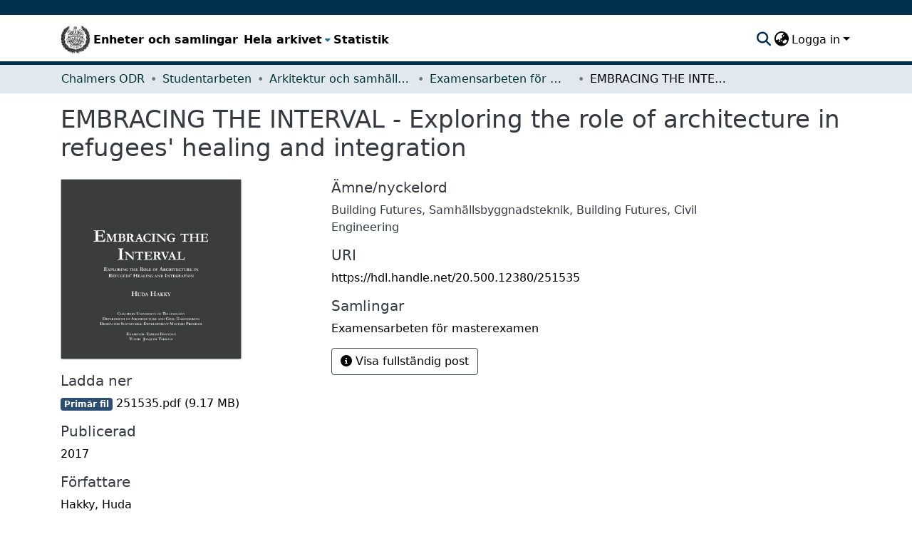

--- FILE ---
content_type: application/javascript; charset=UTF-8
request_url: https://odr.chalmers.se/polyfills.1653403cf2286437.js
body_size: 60404
content:
(self.webpackChunkdspace_angular=self.webpackChunkdspace_angular||[]).push([[3461],{63601:(s,f,t)=>{"use strict";t(18128),t(93529),t(96935),t(52165);const o=":";Error;const Gt=function(L,...b){if(Gt.translate){const k=Gt.translate(L,b);L=k[0],b=k[1]}let w=Vt(L[0],L.raw[0]);for(let k=1;k<L.length;k++)w+=b[k-1]+Vt(L[k],L.raw[k]);return w},Ut=":";function Vt(L,b){return b.charAt(0)===Ut?L.substring(function q(L,b){for(let w=1,k=1;w<L.length;w++,k++)if("\\"===b[k])k++;else if(L[w]===o)return w;throw new Error(`Unterminated $localize metadata block in "${b}".`)}(L,b)+1):L}globalThis.$localize=Gt},96935:()=>{"use strict";const s=globalThis;function f(R){return(s.__Zone_symbol_prefix||"__zone_symbol__")+R}const e=Object.getOwnPropertyDescriptor,n=Object.defineProperty,a=Object.getPrototypeOf,o=Object.create,i=Array.prototype.slice,u="addEventListener",l="removeEventListener",v=f(u),c=f(l),d="true",h="false",y=f("");function p(R,C){return Zone.current.wrap(R,C)}function g(R,C,B,A,F){return Zone.current.scheduleMacroTask(R,C,B,A,F)}const m=f,T=typeof window<"u",x=T?window:void 0,E=T&&x||globalThis,O="removeAttribute";function S(R,C){for(let B=R.length-1;B>=0;B--)"function"==typeof R[B]&&(R[B]=p(R[B],C+"_"+B));return R}function P(R){return!R||!1!==R.writable&&!("function"==typeof R.get&&typeof R.set>"u")}const N=typeof WorkerGlobalScope<"u"&&self instanceof WorkerGlobalScope,M=!("nw"in E)&&typeof E.process<"u"&&"[object process]"===E.process.toString(),D=!M&&!N&&!(!T||!x.HTMLElement),W=typeof E.process<"u"&&"[object process]"===E.process.toString()&&!N&&!(!T||!x.HTMLElement),G={},V=m("enable_beforeunload"),z=function(R){if(!(R=R||E.event))return;let C=G[R.type];C||(C=G[R.type]=m("ON_PROPERTY"+R.type));const B=this||R.target||E,A=B[C];let F;return D&&B===x&&"error"===R.type?(F=A&&A.call(this,R.message,R.filename,R.lineno,R.colno,R.error),!0===F&&R.preventDefault()):(F=A&&A.apply(this,arguments),"beforeunload"===R.type&&E[V]&&"string"==typeof F?R.returnValue=F:null!=F&&!F&&R.preventDefault()),F};function K(R,C,B){let A=e(R,C);if(!A&&B&&e(B,C)&&(A={enumerable:!0,configurable:!0}),!A||!A.configurable)return;const F=m("on"+C+"patched");if(R.hasOwnProperty(F)&&R[F])return;delete A.writable,delete A.value;const Z=A.get,_=A.set,it=C.slice(2);let yt=G[it];yt||(yt=G[it]=m("ON_PROPERTY"+it)),A.set=function(Ot){let Tt=this;!Tt&&R===E&&(Tt=E),Tt&&("function"==typeof Tt[yt]&&Tt.removeEventListener(it,z),_&&_.call(Tt,null),Tt[yt]=Ot,"function"==typeof Ot&&Tt.addEventListener(it,z,!1))},A.get=function(){let Ot=this;if(!Ot&&R===E&&(Ot=E),!Ot)return null;const Tt=Ot[yt];if(Tt)return Tt;if(Z){let bt=Z.call(this);if(bt)return A.set.call(this,bt),"function"==typeof Ot[O]&&Ot.removeAttribute(C),bt}return null},n(R,C,A),R[F]=!0}function rt(R,C,B){if(C)for(let A=0;A<C.length;A++)K(R,"on"+C[A],B);else{const A=[];for(const F in R)"on"==F.slice(0,2)&&A.push(F);for(let F=0;F<A.length;F++)K(R,A[F],B)}}const nt=m("originalInstance");function et(R){const C=E[R];if(!C)return;E[m(R)]=C,E[R]=function(){const F=S(arguments,R);switch(F.length){case 0:this[nt]=new C;break;case 1:this[nt]=new C(F[0]);break;case 2:this[nt]=new C(F[0],F[1]);break;case 3:this[nt]=new C(F[0],F[1],F[2]);break;case 4:this[nt]=new C(F[0],F[1],F[2],F[3]);break;default:throw new Error("Arg list too long.")}},q(E[R],C);const B=new C(function(){});let A;for(A in B)"XMLHttpRequest"===R&&"responseBlob"===A||function(F){"function"==typeof B[F]?E[R].prototype[F]=function(){return this[nt][F].apply(this[nt],arguments)}:n(E[R].prototype,F,{set:function(Z){"function"==typeof Z?(this[nt][F]=p(Z,R+"."+F),q(this[nt][F],Z)):this[nt][F]=Z},get:function(){return this[nt][F]}})}(A);for(A in C)"prototype"!==A&&C.hasOwnProperty(A)&&(E[R][A]=C[A])}function st(R,C,B){let A=R;for(;A&&!A.hasOwnProperty(C);)A=a(A);!A&&R[C]&&(A=R);const F=m(C);let Z=null;if(A&&(!(Z=A[F])||!A.hasOwnProperty(F))&&(Z=A[F]=A[C],P(A&&e(A,C)))){const it=B(Z,F,C);A[C]=function(){return it(this,arguments)},q(A[C],Z)}return Z}function at(R,C,B){let A=null;function F(Z){const _=Z.data;return _.args[_.cbIdx]=function(){Z.invoke.apply(this,arguments)},A.apply(_.target,_.args),Z}A=st(R,C,Z=>function(_,it){const yt=B(_,it);return yt.cbIdx>=0&&"function"==typeof it[yt.cbIdx]?g(yt.name,it[yt.cbIdx],yt,F):Z.apply(_,it)})}function q(R,C){R[m("OriginalDelegate")]=C}let ct=!1,Rt=!1;function Ct(){if(ct)return Rt;ct=!0;try{const R=x.navigator.userAgent;(-1!==R.indexOf("MSIE ")||-1!==R.indexOf("Trident/")||-1!==R.indexOf("Edge/"))&&(Rt=!0)}catch{}return Rt}function qt(R){return"function"==typeof R}function _t(R){return"number"==typeof R}let Ht=!1;if(typeof window<"u")try{const R=Object.defineProperty({},"passive",{get:function(){Ht=!0}});window.addEventListener("test",R,R),window.removeEventListener("test",R,R)}catch{Ht=!1}const dt={useG:!0},ht={},Mt={},Gt=new RegExp("^"+y+"(\\w+)(true|false)$"),Ut=m("propagationStopped");function Vt(R,C){const B=(C?C(R):R)+h,A=(C?C(R):R)+d,F=y+B,Z=y+A;ht[R]={},ht[R][h]=F,ht[R][d]=Z}function L(R,C,B,A){const F=A&&A.add||u,Z=A&&A.rm||l,_=A&&A.listeners||"eventListeners",it=A&&A.rmAll||"removeAllListeners",yt=m(F),Ot="."+F+":",Tt="prependListener",bt="."+Tt+":",Zt=function($t,St,nr){if($t.isRemoved)return;const ar=$t.callback;let dr;"object"==typeof ar&&ar.handleEvent&&($t.callback=Nt=>ar.handleEvent(Nt),$t.originalDelegate=ar);try{$t.invoke($t,St,[nr])}catch(Nt){dr=Nt}const or=$t.options;return or&&"object"==typeof or&&or.once&&St[Z].call(St,nr.type,$t.originalDelegate?$t.originalDelegate:$t.callback,or),dr};function er($t,St,nr){if(!(St=St||R.event))return;const ar=$t||St.target||R,dr=ar[ht[St.type][nr?d:h]];if(dr){const or=[];if(1===dr.length){const Nt=Zt(dr[0],ar,St);Nt&&or.push(Nt)}else{const Nt=dr.slice();for(let vr=0;vr<Nt.length&&(!St||!0!==St[Ut]);vr++){const Xt=Zt(Nt[vr],ar,St);Xt&&or.push(Xt)}}if(1===or.length)throw or[0];for(let Nt=0;Nt<or.length;Nt++){const vr=or[Nt];C.nativeScheduleMicroTask(()=>{throw vr})}}}const ur=function($t){return er(this,$t,!1)},hr=function($t){return er(this,$t,!0)};function yr($t,St){if(!$t)return!1;let nr=!0;St&&void 0!==St.useG&&(nr=St.useG);const ar=St&&St.vh;let dr=!0;St&&void 0!==St.chkDup&&(dr=St.chkDup);let or=!1;St&&void 0!==St.rt&&(or=St.rt);let Nt=$t;for(;Nt&&!Nt.hasOwnProperty(F);)Nt=a(Nt);if(!Nt&&$t[F]&&(Nt=$t),!Nt||Nt[yt])return!1;const vr=St&&St.eventNameToString,Xt={},zt=Nt[yt]=Nt[F],Bt=Nt[m(Z)]=Nt[Z],Yt=Nt[m(_)]=Nt[_],gr=Nt[m(it)]=Nt[it];let lr;St&&St.prepend&&(lr=Nt[m(St.prepend)]=Nt[St.prepend]);const fr=nr?function(X){if(!Xt.isExisting)return zt.call(Xt.target,Xt.eventName,Xt.capture?hr:ur,Xt.options)}:function(X){return zt.call(Xt.target,Xt.eventName,X.invoke,Xt.options)},rr=nr?function(X){if(!X.isRemoved){const gt=ht[X.eventName];let Lt;gt&&(Lt=gt[X.capture?d:h]);const Kt=Lt&&X.target[Lt];if(Kt)for(let Dt=0;Dt<Kt.length;Dt++)if(Kt[Dt]===X){Kt.splice(Dt,1),X.isRemoved=!0,X.removeAbortListener&&(X.removeAbortListener(),X.removeAbortListener=null),0===Kt.length&&(X.allRemoved=!0,X.target[Lt]=null);break}}if(X.allRemoved)return Bt.call(X.target,X.eventName,X.capture?hr:ur,X.options)}:function(X){return Bt.call(X.target,X.eventName,X.invoke,X.options)},Tr=St&&St.diff?St.diff:function(X,gt){const Lt=typeof gt;return"function"===Lt&&X.callback===gt||"object"===Lt&&X.originalDelegate===gt},Sr=Zone[m("UNPATCHED_EVENTS")],pr=R[m("PASSIVE_EVENTS")],ft=function(X,gt,Lt,Kt,Dt=!1,Jt=!1){return function(){const Qt=this||R;let kt=arguments[0];St&&St.transferEventName&&(kt=St.transferEventName(kt));let sr=arguments[1];if(!sr)return X.apply(this,arguments);if(M&&"uncaughtException"===kt)return X.apply(this,arguments);let ir=!1;if("function"!=typeof sr){if(!sr.handleEvent)return X.apply(this,arguments);ir=!0}if(ar&&!ar(X,sr,Qt,arguments))return;const Ir=Ht&&!!pr&&-1!==pr.indexOf(kt),Er=function pt(X){if("object"==typeof X&&null!==X){const gt={...X};return X.signal&&(gt.signal=X.signal),gt}return X}(function wt(X,gt){return!Ht&&"object"==typeof X&&X?!!X.capture:Ht&&gt?"boolean"==typeof X?{capture:X,passive:!0}:X?"object"==typeof X&&!1!==X.passive?{...X,passive:!0}:X:{passive:!0}:X}(arguments[2],Ir)),Rr=Er?.signal;if(Rr?.aborted)return;if(Sr)for(let xr=0;xr<Sr.length;xr++)if(kt===Sr[xr])return Ir?X.call(Qt,kt,sr,Er):X.apply(this,arguments);const Mr=!!Er&&("boolean"==typeof Er||Er.capture),Dr=!(!Er||"object"!=typeof Er)&&Er.once,Br=Zone.current;let Nr=ht[kt];Nr||(Vt(kt,vr),Nr=ht[kt]);const Fr=Nr[Mr?d:h];let Cr,Ar=Qt[Fr],jr=!1;if(Ar){if(jr=!0,dr)for(let xr=0;xr<Ar.length;xr++)if(Tr(Ar[xr],sr))return}else Ar=Qt[Fr]=[];const $r=Qt.constructor.name,Lr=Mt[$r];Lr&&(Cr=Lr[kt]),Cr||(Cr=$r+gt+(vr?vr(kt):kt)),Xt.options=Er,Dr&&(Xt.options.once=!1),Xt.target=Qt,Xt.capture=Mr,Xt.eventName=kt,Xt.isExisting=jr;const Pr=nr?dt:void 0;Pr&&(Pr.taskData=Xt),Rr&&(Xt.options.signal=void 0);const mr=Br.scheduleEventTask(Cr,sr,Pr,Lt,Kt);if(Rr){Xt.options.signal=Rr;const xr=()=>mr.zone.cancelTask(mr);X.call(Rr,"abort",xr,{once:!0}),mr.removeAbortListener=()=>Rr.removeEventListener("abort",xr)}return Xt.target=null,Pr&&(Pr.taskData=null),Dr&&(Xt.options.once=!0),!Ht&&"boolean"==typeof mr.options||(mr.options=Er),mr.target=Qt,mr.capture=Mr,mr.eventName=kt,ir&&(mr.originalDelegate=sr),Jt?Ar.unshift(mr):Ar.push(mr),Dt?Qt:void 0}};return Nt[F]=ft(zt,Ot,fr,rr,or),lr&&(Nt[Tt]=ft(lr,bt,function(X){return lr.call(Xt.target,Xt.eventName,X.invoke,Xt.options)},rr,or,!0)),Nt[Z]=function(){const X=this||R;let gt=arguments[0];St&&St.transferEventName&&(gt=St.transferEventName(gt));const Lt=arguments[2],Kt=!!Lt&&("boolean"==typeof Lt||Lt.capture),Dt=arguments[1];if(!Dt)return Bt.apply(this,arguments);if(ar&&!ar(Bt,Dt,X,arguments))return;const Jt=ht[gt];let Qt;Jt&&(Qt=Jt[Kt?d:h]);const kt=Qt&&X[Qt];if(kt)for(let sr=0;sr<kt.length;sr++){const ir=kt[sr];if(Tr(ir,Dt))return kt.splice(sr,1),ir.isRemoved=!0,0!==kt.length||(ir.allRemoved=!0,X[Qt]=null,Kt||"string"!=typeof gt)||(X[y+"ON_PROPERTY"+gt]=null),ir.zone.cancelTask(ir),or?X:void 0}return Bt.apply(this,arguments)},Nt[_]=function(){const X=this||R;let gt=arguments[0];St&&St.transferEventName&&(gt=St.transferEventName(gt));const Lt=[],Kt=b(X,vr?vr(gt):gt);for(let Dt=0;Dt<Kt.length;Dt++){const Jt=Kt[Dt];Lt.push(Jt.originalDelegate?Jt.originalDelegate:Jt.callback)}return Lt},Nt[it]=function(){const X=this||R;let gt=arguments[0];if(gt){St&&St.transferEventName&&(gt=St.transferEventName(gt));const Lt=ht[gt];if(Lt){const Jt=X[Lt[h]],Qt=X[Lt[d]];if(Jt){const kt=Jt.slice();for(let sr=0;sr<kt.length;sr++){const ir=kt[sr];this[Z].call(this,gt,ir.originalDelegate?ir.originalDelegate:ir.callback,ir.options)}}if(Qt){const kt=Qt.slice();for(let sr=0;sr<kt.length;sr++){const ir=kt[sr];this[Z].call(this,gt,ir.originalDelegate?ir.originalDelegate:ir.callback,ir.options)}}}}else{const Lt=Object.keys(X);for(let Kt=0;Kt<Lt.length;Kt++){const Jt=Gt.exec(Lt[Kt]);let Qt=Jt&&Jt[1];Qt&&"removeListener"!==Qt&&this[it].call(this,Qt)}this[it].call(this,"removeListener")}if(or)return this},q(Nt[F],zt),q(Nt[Z],Bt),gr&&q(Nt[it],gr),Yt&&q(Nt[_],Yt),!0}let cr=[];for(let $t=0;$t<B.length;$t++)cr[$t]=yr(B[$t],A);return cr}function b(R,C){if(!C){const Z=[];for(let _ in R){const it=Gt.exec(_);let yt=it&&it[1];if(yt&&(!C||yt===C)){const Ot=R[_];if(Ot)for(let Tt=0;Tt<Ot.length;Tt++)Z.push(Ot[Tt])}}return Z}let B=ht[C];B||(Vt(C),B=ht[C]);const A=R[B[h]],F=R[B[d]];return A?F?A.concat(F):A.slice():F?F.slice():[]}function w(R,C){const B=R.Event;B&&B.prototype&&C.patchMethod(B.prototype,"stopImmediatePropagation",A=>function(F,Z){F[Ut]=!0,A&&A.apply(F,Z)})}const lt=m("zoneTask");function ut(R,C,B,A){let F=null,Z=null;B+=A;const _={};function it(Ot){const Tt=Ot.data;Tt.args[0]=function(){return Ot.invoke.apply(this,arguments)};const bt=F.apply(R,Tt.args);return _t(bt)?Tt.handleId=bt:(Tt.handle=bt,Tt.isRefreshable=qt(bt.refresh)),Ot}function yt(Ot){const{handle:Tt,handleId:bt}=Ot.data;return Z.call(R,Tt??bt)}F=st(R,C+=A,Ot=>function(Tt,bt){if(qt(bt[0])){const Zt={isRefreshable:!1,isPeriodic:"Interval"===A,delay:"Timeout"===A||"Interval"===A?bt[1]||0:void 0,args:bt},er=bt[0];bt[0]=function(){try{return er.apply(this,arguments)}finally{const{handle:nr,handleId:ar,isPeriodic:dr,isRefreshable:or}=Zt;!dr&&!or&&(ar?delete _[ar]:nr&&(nr[lt]=null))}};const ur=g(C,bt[0],Zt,it,yt);if(!ur)return ur;const{handleId:hr,handle:yr,isRefreshable:cr,isPeriodic:$t}=ur.data;if(hr)_[hr]=ur;else if(yr&&(yr[lt]=ur,cr&&!$t)){const St=yr.refresh;yr.refresh=function(){const{zone:nr,state:ar}=ur;return"notScheduled"===ar?(ur._state="scheduled",nr._updateTaskCount(ur,1)):"running"===ar&&(ur._state="scheduling"),St.call(this)}}return yr??hr??ur}return Ot.apply(R,bt)}),Z=st(R,B,Ot=>function(Tt,bt){const Zt=bt[0];let er;_t(Zt)?(er=_[Zt],delete _[Zt]):(er=Zt?.[lt],er?Zt[lt]=null:er=Zt),er?.type?er.cancelFn&&er.zone.cancelTask(er):Ot.apply(R,bt)})}function J(R,C,B){if(!B||0===B.length)return C;const A=B.filter(Z=>Z.target===R);if(!A||0===A.length)return C;const F=A[0].ignoreProperties;return C.filter(Z=>-1===F.indexOf(Z))}function Et(R,C,B,A){R&&rt(R,J(R,C,B),A)}function It(R){return Object.getOwnPropertyNames(R).filter(C=>C.startsWith("on")&&C.length>2).map(C=>C.substring(2))}function $(R,C,B,A,F){const Z=Zone.__symbol__(A);if(C[Z])return;const _=C[Z]=C[A];C[A]=function(it,yt,Ot){return yt&&yt.prototype&&F.forEach(function(Tt){const bt=`${B}.${A}::`+Tt,Zt=yt.prototype;try{if(Zt.hasOwnProperty(Tt)){const er=R.ObjectGetOwnPropertyDescriptor(Zt,Tt);er&&er.value?(er.value=R.wrapWithCurrentZone(er.value,bt),R._redefineProperty(yt.prototype,Tt,er)):Zt[Tt]&&(Zt[Tt]=R.wrapWithCurrentZone(Zt[Tt],bt))}else Zt[Tt]&&(Zt[Tt]=R.wrapWithCurrentZone(Zt[Tt],bt))}catch{}}),_.call(C,it,yt,Ot)},R.attachOriginToPatched(C[A],_)}const tt=function r(){const R=globalThis,C=!0===R[f("forceDuplicateZoneCheck")];if(R.Zone&&(C||"function"!=typeof R.Zone.__symbol__))throw new Error("Zone already loaded.");return R.Zone??=function t(){const R=s.performance;function C(wt){R&&R.mark&&R.mark(wt)}function B(wt,Pt){R&&R.measure&&R.measure(wt,Pt)}C("Zone");let A=(()=>{class wt{static{this.__symbol__=f}static assertZonePatched(){if(s.Promise!==Xt.ZoneAwarePromise)throw new Error("Zone.js has detected that ZoneAwarePromise `(window|global).Promise` has been overwritten.\nMost likely cause is that a Promise polyfill has been loaded after Zone.js (Polyfilling Promise api is not necessary when zone.js is loaded. If you must load one, do so before loading zone.js.)")}static get root(){let U=wt.current;for(;U.parent;)U=U.parent;return U}static get current(){return Bt.zone}static get currentTask(){return Yt}static __load_patch(U,Y,jt=!1){if(Xt.hasOwnProperty(U)){const Wt=!0===s[f("forceDuplicateZoneCheck")];if(!jt&&Wt)throw Error("Already loaded patch: "+U)}else if(!s["__Zone_disable_"+U]){const Wt="Zone:"+U;C(Wt),Xt[U]=Y(s,wt,zt),B(Wt,Wt)}}get parent(){return this._parent}get name(){return this._name}constructor(U,Y){this._parent=U,this._name=Y?Y.name||"unnamed":"<root>",this._properties=Y&&Y.properties||{},this._zoneDelegate=new Z(this,this._parent&&this._parent._zoneDelegate,Y)}get(U){const Y=this.getZoneWith(U);if(Y)return Y._properties[U]}getZoneWith(U){let Y=this;for(;Y;){if(Y._properties.hasOwnProperty(U))return Y;Y=Y._parent}return null}fork(U){if(!U)throw new Error("ZoneSpec required!");return this._zoneDelegate.fork(this,U)}wrap(U,Y){if("function"!=typeof U)throw new Error("Expecting function got: "+U);const jt=this._zoneDelegate.intercept(this,U,Y),Wt=this;return function(){return Wt.runGuarded(jt,this,arguments,Y)}}run(U,Y,jt,Wt){Bt={parent:Bt,zone:this};try{return this._zoneDelegate.invoke(this,U,Y,jt,Wt)}finally{Bt=Bt.parent}}runGuarded(U,Y=null,jt,Wt){Bt={parent:Bt,zone:this};try{try{return this._zoneDelegate.invoke(this,U,Y,jt,Wt)}catch(fr){if(this._zoneDelegate.handleError(this,fr))throw fr}}finally{Bt=Bt.parent}}runTask(U,Y,jt){if(U.zone!=this)throw new Error("A task can only be run in the zone of creation! (Creation: "+(U.zone||yr).name+"; Execution: "+this.name+")");const Wt=U,{type:fr,data:{isPeriodic:rr=!1,isRefreshable:Or=!1}={}}=U;if(U.state===cr&&(fr===vr||fr===Nt))return;const Tr=U.state!=nr;Tr&&Wt._transitionTo(nr,St);const Sr=Yt;Yt=Wt,Bt={parent:Bt,zone:this};try{fr==Nt&&U.data&&!rr&&!Or&&(U.cancelFn=void 0);try{return this._zoneDelegate.invokeTask(this,Wt,Y,jt)}catch(pr){if(this._zoneDelegate.handleError(this,pr))throw pr}}finally{const pr=U.state;if(pr!==cr&&pr!==dr)if(fr==vr||rr||Or&&pr===$t)Tr&&Wt._transitionTo(St,nr,$t);else{const pt=Wt._zoneDelegates;this._updateTaskCount(Wt,-1),Tr&&Wt._transitionTo(cr,nr,cr),Or&&(Wt._zoneDelegates=pt)}Bt=Bt.parent,Yt=Sr}}scheduleTask(U){if(U.zone&&U.zone!==this){let jt=this;for(;jt;){if(jt===U.zone)throw Error(`can not reschedule task to ${this.name} which is descendants of the original zone ${U.zone.name}`);jt=jt.parent}}U._transitionTo($t,cr);const Y=[];U._zoneDelegates=Y,U._zone=this;try{U=this._zoneDelegate.scheduleTask(this,U)}catch(jt){throw U._transitionTo(dr,$t,cr),this._zoneDelegate.handleError(this,jt),jt}return U._zoneDelegates===Y&&this._updateTaskCount(U,1),U.state==$t&&U._transitionTo(St,$t),U}scheduleMicroTask(U,Y,jt,Wt){return this.scheduleTask(new _(or,U,Y,jt,Wt,void 0))}scheduleMacroTask(U,Y,jt,Wt,fr){return this.scheduleTask(new _(Nt,U,Y,jt,Wt,fr))}scheduleEventTask(U,Y,jt,Wt,fr){return this.scheduleTask(new _(vr,U,Y,jt,Wt,fr))}cancelTask(U){if(U.zone!=this)throw new Error("A task can only be cancelled in the zone of creation! (Creation: "+(U.zone||yr).name+"; Execution: "+this.name+")");if(U.state===St||U.state===nr){U._transitionTo(ar,St,nr);try{this._zoneDelegate.cancelTask(this,U)}catch(Y){throw U._transitionTo(dr,ar),this._zoneDelegate.handleError(this,Y),Y}return this._updateTaskCount(U,-1),U._transitionTo(cr,ar),U.runCount=-1,U}}_updateTaskCount(U,Y){const jt=U._zoneDelegates;-1==Y&&(U._zoneDelegates=null);for(let Wt=0;Wt<jt.length;Wt++)jt[Wt]._updateTaskCount(U.type,Y)}}return wt})();const F={name:"",onHasTask:(wt,Pt,U,Y)=>wt.hasTask(U,Y),onScheduleTask:(wt,Pt,U,Y)=>wt.scheduleTask(U,Y),onInvokeTask:(wt,Pt,U,Y,jt,Wt)=>wt.invokeTask(U,Y,jt,Wt),onCancelTask:(wt,Pt,U,Y)=>wt.cancelTask(U,Y)};class Z{get zone(){return this._zone}constructor(Pt,U,Y){this._taskCounts={microTask:0,macroTask:0,eventTask:0},this._zone=Pt,this._parentDelegate=U,this._forkZS=Y&&(Y&&Y.onFork?Y:U._forkZS),this._forkDlgt=Y&&(Y.onFork?U:U._forkDlgt),this._forkCurrZone=Y&&(Y.onFork?this._zone:U._forkCurrZone),this._interceptZS=Y&&(Y.onIntercept?Y:U._interceptZS),this._interceptDlgt=Y&&(Y.onIntercept?U:U._interceptDlgt),this._interceptCurrZone=Y&&(Y.onIntercept?this._zone:U._interceptCurrZone),this._invokeZS=Y&&(Y.onInvoke?Y:U._invokeZS),this._invokeDlgt=Y&&(Y.onInvoke?U:U._invokeDlgt),this._invokeCurrZone=Y&&(Y.onInvoke?this._zone:U._invokeCurrZone),this._handleErrorZS=Y&&(Y.onHandleError?Y:U._handleErrorZS),this._handleErrorDlgt=Y&&(Y.onHandleError?U:U._handleErrorDlgt),this._handleErrorCurrZone=Y&&(Y.onHandleError?this._zone:U._handleErrorCurrZone),this._scheduleTaskZS=Y&&(Y.onScheduleTask?Y:U._scheduleTaskZS),this._scheduleTaskDlgt=Y&&(Y.onScheduleTask?U:U._scheduleTaskDlgt),this._scheduleTaskCurrZone=Y&&(Y.onScheduleTask?this._zone:U._scheduleTaskCurrZone),this._invokeTaskZS=Y&&(Y.onInvokeTask?Y:U._invokeTaskZS),this._invokeTaskDlgt=Y&&(Y.onInvokeTask?U:U._invokeTaskDlgt),this._invokeTaskCurrZone=Y&&(Y.onInvokeTask?this._zone:U._invokeTaskCurrZone),this._cancelTaskZS=Y&&(Y.onCancelTask?Y:U._cancelTaskZS),this._cancelTaskDlgt=Y&&(Y.onCancelTask?U:U._cancelTaskDlgt),this._cancelTaskCurrZone=Y&&(Y.onCancelTask?this._zone:U._cancelTaskCurrZone),this._hasTaskZS=null,this._hasTaskDlgt=null,this._hasTaskDlgtOwner=null,this._hasTaskCurrZone=null;const jt=Y&&Y.onHasTask;(jt||U&&U._hasTaskZS)&&(this._hasTaskZS=jt?Y:F,this._hasTaskDlgt=U,this._hasTaskDlgtOwner=this,this._hasTaskCurrZone=this._zone,Y.onScheduleTask||(this._scheduleTaskZS=F,this._scheduleTaskDlgt=U,this._scheduleTaskCurrZone=this._zone),Y.onInvokeTask||(this._invokeTaskZS=F,this._invokeTaskDlgt=U,this._invokeTaskCurrZone=this._zone),Y.onCancelTask||(this._cancelTaskZS=F,this._cancelTaskDlgt=U,this._cancelTaskCurrZone=this._zone))}fork(Pt,U){return this._forkZS?this._forkZS.onFork(this._forkDlgt,this.zone,Pt,U):new A(Pt,U)}intercept(Pt,U,Y){return this._interceptZS?this._interceptZS.onIntercept(this._interceptDlgt,this._interceptCurrZone,Pt,U,Y):U}invoke(Pt,U,Y,jt,Wt){return this._invokeZS?this._invokeZS.onInvoke(this._invokeDlgt,this._invokeCurrZone,Pt,U,Y,jt,Wt):U.apply(Y,jt)}handleError(Pt,U){return!this._handleErrorZS||this._handleErrorZS.onHandleError(this._handleErrorDlgt,this._handleErrorCurrZone,Pt,U)}scheduleTask(Pt,U){let Y=U;if(this._scheduleTaskZS)this._hasTaskZS&&Y._zoneDelegates.push(this._hasTaskDlgtOwner),Y=this._scheduleTaskZS.onScheduleTask(this._scheduleTaskDlgt,this._scheduleTaskCurrZone,Pt,U),Y||(Y=U);else if(U.scheduleFn)U.scheduleFn(U);else{if(U.type!=or)throw new Error("Task is missing scheduleFn.");ur(U)}return Y}invokeTask(Pt,U,Y,jt){return this._invokeTaskZS?this._invokeTaskZS.onInvokeTask(this._invokeTaskDlgt,this._invokeTaskCurrZone,Pt,U,Y,jt):U.callback.apply(Y,jt)}cancelTask(Pt,U){let Y;if(this._cancelTaskZS)Y=this._cancelTaskZS.onCancelTask(this._cancelTaskDlgt,this._cancelTaskCurrZone,Pt,U);else{if(!U.cancelFn)throw Error("Task is not cancelable");Y=U.cancelFn(U)}return Y}hasTask(Pt,U){try{this._hasTaskZS&&this._hasTaskZS.onHasTask(this._hasTaskDlgt,this._hasTaskCurrZone,Pt,U)}catch(Y){this.handleError(Pt,Y)}}_updateTaskCount(Pt,U){const Y=this._taskCounts,jt=Y[Pt],Wt=Y[Pt]=jt+U;if(Wt<0)throw new Error("More tasks executed then were scheduled.");0!=jt&&0!=Wt||this.hasTask(this._zone,{microTask:Y.microTask>0,macroTask:Y.macroTask>0,eventTask:Y.eventTask>0,change:Pt})}}class _{constructor(Pt,U,Y,jt,Wt,fr){if(this._zone=null,this.runCount=0,this._zoneDelegates=null,this._state="notScheduled",this.type=Pt,this.source=U,this.data=jt,this.scheduleFn=Wt,this.cancelFn=fr,!Y)throw new Error("callback is not defined");this.callback=Y;const rr=this;this.invoke=Pt===vr&&jt&&jt.useG?_.invokeTask:function(){return _.invokeTask.call(s,rr,this,arguments)}}static invokeTask(Pt,U,Y){Pt||(Pt=this),gr++;try{return Pt.runCount++,Pt.zone.runTask(Pt,U,Y)}finally{1==gr&&hr(),gr--}}get zone(){return this._zone}get state(){return this._state}cancelScheduleRequest(){this._transitionTo(cr,$t)}_transitionTo(Pt,U,Y){if(this._state!==U&&this._state!==Y)throw new Error(`${this.type} '${this.source}': can not transition to '${Pt}', expecting state '${U}'${Y?" or '"+Y+"'":""}, was '${this._state}'.`);this._state=Pt,Pt==cr&&(this._zoneDelegates=null)}toString(){return this.data&&typeof this.data.handleId<"u"?this.data.handleId.toString():Object.prototype.toString.call(this)}toJSON(){return{type:this.type,state:this.state,source:this.source,zone:this.zone.name,runCount:this.runCount}}}const it=f("setTimeout"),yt=f("Promise"),Ot=f("then");let Zt,Tt=[],bt=!1;function er(wt){if(Zt||s[yt]&&(Zt=s[yt].resolve(0)),Zt){let Pt=Zt[Ot];Pt||(Pt=Zt.then),Pt.call(Zt,wt)}else s[it](wt,0)}function ur(wt){0===gr&&0===Tt.length&&er(hr),wt&&Tt.push(wt)}function hr(){if(!bt){for(bt=!0;Tt.length;){const wt=Tt;Tt=[];for(let Pt=0;Pt<wt.length;Pt++){const U=wt[Pt];try{U.zone.runTask(U,null,null)}catch(Y){zt.onUnhandledError(Y)}}}zt.microtaskDrainDone(),bt=!1}}const yr={name:"NO ZONE"},cr="notScheduled",$t="scheduling",St="scheduled",nr="running",ar="canceling",dr="unknown",or="microTask",Nt="macroTask",vr="eventTask",Xt={},zt={symbol:f,currentZoneFrame:()=>Bt,onUnhandledError:lr,microtaskDrainDone:lr,scheduleMicroTask:ur,showUncaughtError:()=>!A[f("ignoreConsoleErrorUncaughtError")],patchEventTarget:()=>[],patchOnProperties:lr,patchMethod:()=>lr,bindArguments:()=>[],patchThen:()=>lr,patchMacroTask:()=>lr,patchEventPrototype:()=>lr,isIEOrEdge:()=>!1,getGlobalObjects:()=>{},ObjectDefineProperty:()=>lr,ObjectGetOwnPropertyDescriptor:()=>{},ObjectCreate:()=>{},ArraySlice:()=>[],patchClass:()=>lr,wrapWithCurrentZone:()=>lr,filterProperties:()=>[],attachOriginToPatched:()=>lr,_redefineProperty:()=>lr,patchCallbacks:()=>lr,nativeScheduleMicroTask:er};let Bt={parent:null,zone:new A(null,null)},Yt=null,gr=0;function lr(){}return B("Zone","Zone"),A}(),R.Zone}();(function Q(R){(function tr(R){R.__load_patch("ZoneAwarePromise",(C,B,A)=>{const F=Object.getOwnPropertyDescriptor,Z=Object.defineProperty,it=A.symbol,yt=[],Ot=!1!==C[it("DISABLE_WRAPPING_UNCAUGHT_PROMISE_REJECTION")],Tt=it("Promise"),bt=it("then"),Zt="__creationTrace__";A.onUnhandledError=pt=>{if(A.showUncaughtError()){const ft=pt&&pt.rejection;ft?console.error("Unhandled Promise rejection:",ft instanceof Error?ft.message:ft,"; Zone:",pt.zone.name,"; Task:",pt.task&&pt.task.source,"; Value:",ft,ft instanceof Error?ft.stack:void 0):console.error(pt)}},A.microtaskDrainDone=()=>{for(;yt.length;){const pt=yt.shift();try{pt.zone.runGuarded(()=>{throw pt.throwOriginal?pt.rejection:pt})}catch(ft){ur(ft)}}};const er=it("unhandledPromiseRejectionHandler");function ur(pt){A.onUnhandledError(pt);try{const ft=B[er];"function"==typeof ft&&ft.call(this,pt)}catch{}}function hr(pt){return pt&&pt.then}function yr(pt){return pt}function cr(pt){return rr.reject(pt)}const $t=it("state"),St=it("value"),nr=it("finally"),ar=it("parentPromiseValue"),dr=it("parentPromiseState"),or="Promise.then",Nt=null,vr=!0,Xt=!1,zt=0;function Bt(pt,ft){return X=>{try{wt(pt,ft,X)}catch(gt){wt(pt,!1,gt)}}}const Yt=function(){let pt=!1;return function(X){return function(){pt||(pt=!0,X.apply(null,arguments))}}},gr="Promise resolved with itself",lr=it("currentTaskTrace");function wt(pt,ft,X){const gt=Yt();if(pt===X)throw new TypeError(gr);if(pt[$t]===Nt){let Lt=null;try{("object"==typeof X||"function"==typeof X)&&(Lt=X&&X.then)}catch(Kt){return gt(()=>{wt(pt,!1,Kt)})(),pt}if(ft!==Xt&&X instanceof rr&&X.hasOwnProperty($t)&&X.hasOwnProperty(St)&&X[$t]!==Nt)U(X),wt(pt,X[$t],X[St]);else if(ft!==Xt&&"function"==typeof Lt)try{Lt.call(X,gt(Bt(pt,ft)),gt(Bt(pt,!1)))}catch(Kt){gt(()=>{wt(pt,!1,Kt)})()}else{pt[$t]=ft;const Kt=pt[St];if(pt[St]=X,pt[nr]===nr&&ft===vr&&(pt[$t]=pt[dr],pt[St]=pt[ar]),ft===Xt&&X instanceof Error){const Dt=B.currentTask&&B.currentTask.data&&B.currentTask.data[Zt];Dt&&Z(X,lr,{configurable:!0,enumerable:!1,writable:!0,value:Dt})}for(let Dt=0;Dt<Kt.length;)Y(pt,Kt[Dt++],Kt[Dt++],Kt[Dt++],Kt[Dt++]);if(0==Kt.length&&ft==Xt){pt[$t]=zt;let Dt=X;try{throw new Error("Uncaught (in promise): "+function _(pt){return pt&&pt.toString===Object.prototype.toString?(pt.constructor&&pt.constructor.name||"")+": "+JSON.stringify(pt):pt?pt.toString():Object.prototype.toString.call(pt)}(X)+(X&&X.stack?"\n"+X.stack:""))}catch(Jt){Dt=Jt}Ot&&(Dt.throwOriginal=!0),Dt.rejection=X,Dt.promise=pt,Dt.zone=B.current,Dt.task=B.currentTask,yt.push(Dt),A.scheduleMicroTask()}}}return pt}const Pt=it("rejectionHandledHandler");function U(pt){if(pt[$t]===zt){try{const ft=B[Pt];ft&&"function"==typeof ft&&ft.call(this,{rejection:pt[St],promise:pt})}catch{}pt[$t]=Xt;for(let ft=0;ft<yt.length;ft++)pt===yt[ft].promise&&yt.splice(ft,1)}}function Y(pt,ft,X,gt,Lt){U(pt);const Kt=pt[$t],Dt=Kt?"function"==typeof gt?gt:yr:"function"==typeof Lt?Lt:cr;ft.scheduleMicroTask(or,()=>{try{const Jt=pt[St],Qt=!!X&&nr===X[nr];Qt&&(X[ar]=Jt,X[dr]=Kt);const kt=ft.run(Dt,void 0,Qt&&Dt!==cr&&Dt!==yr?[]:[Jt]);wt(X,!0,kt)}catch(Jt){wt(X,!1,Jt)}},X)}const Wt=function(){},fr=C.AggregateError;class rr{static toString(){return"function ZoneAwarePromise() { [native code] }"}static resolve(ft){return ft instanceof rr?ft:wt(new this(null),vr,ft)}static reject(ft){return wt(new this(null),Xt,ft)}static withResolvers(){const ft={};return ft.promise=new rr((X,gt)=>{ft.resolve=X,ft.reject=gt}),ft}static any(ft){if(!ft||"function"!=typeof ft[Symbol.iterator])return Promise.reject(new fr([],"All promises were rejected"));const X=[];let gt=0;try{for(let Dt of ft)gt++,X.push(rr.resolve(Dt))}catch{return Promise.reject(new fr([],"All promises were rejected"))}if(0===gt)return Promise.reject(new fr([],"All promises were rejected"));let Lt=!1;const Kt=[];return new rr((Dt,Jt)=>{for(let Qt=0;Qt<X.length;Qt++)X[Qt].then(kt=>{Lt||(Lt=!0,Dt(kt))},kt=>{Kt.push(kt),gt--,0===gt&&(Lt=!0,Jt(new fr(Kt,"All promises were rejected")))})})}static race(ft){let X,gt,Lt=new this((Jt,Qt)=>{X=Jt,gt=Qt});function Kt(Jt){X(Jt)}function Dt(Jt){gt(Jt)}for(let Jt of ft)hr(Jt)||(Jt=this.resolve(Jt)),Jt.then(Kt,Dt);return Lt}static all(ft){return rr.allWithCallback(ft)}static allSettled(ft){return(this&&this.prototype instanceof rr?this:rr).allWithCallback(ft,{thenCallback:gt=>({status:"fulfilled",value:gt}),errorCallback:gt=>({status:"rejected",reason:gt})})}static allWithCallback(ft,X){let gt,Lt,Kt=new this((kt,sr)=>{gt=kt,Lt=sr}),Dt=2,Jt=0;const Qt=[];for(let kt of ft){hr(kt)||(kt=this.resolve(kt));const sr=Jt;try{kt.then(ir=>{Qt[sr]=X?X.thenCallback(ir):ir,Dt--,0===Dt&&gt(Qt)},ir=>{X?(Qt[sr]=X.errorCallback(ir),Dt--,0===Dt&&gt(Qt)):Lt(ir)})}catch(ir){Lt(ir)}Dt++,Jt++}return Dt-=2,0===Dt&&gt(Qt),Kt}constructor(ft){const X=this;if(!(X instanceof rr))throw new Error("Must be an instanceof Promise.");X[$t]=Nt,X[St]=[];try{const gt=Yt();ft&&ft(gt(Bt(X,vr)),gt(Bt(X,Xt)))}catch(gt){wt(X,!1,gt)}}get[Symbol.toStringTag](){return"Promise"}get[Symbol.species](){return rr}then(ft,X){let gt=this.constructor?.[Symbol.species];(!gt||"function"!=typeof gt)&&(gt=this.constructor||rr);const Lt=new gt(Wt),Kt=B.current;return this[$t]==Nt?this[St].push(Kt,Lt,ft,X):Y(this,Kt,Lt,ft,X),Lt}catch(ft){return this.then(null,ft)}finally(ft){let X=this.constructor?.[Symbol.species];(!X||"function"!=typeof X)&&(X=rr);const gt=new X(Wt);gt[nr]=nr;const Lt=B.current;return this[$t]==Nt?this[St].push(Lt,gt,ft,ft):Y(this,Lt,gt,ft,ft),gt}}rr.resolve=rr.resolve,rr.reject=rr.reject,rr.race=rr.race,rr.all=rr.all;const Or=C[Tt]=C.Promise;C.Promise=rr;const Tr=it("thenPatched");function Sr(pt){const ft=pt.prototype,X=F(ft,"then");if(X&&(!1===X.writable||!X.configurable))return;const gt=ft.then;ft[bt]=gt,pt.prototype.then=function(Lt,Kt){return new rr((Jt,Qt)=>{gt.call(this,Jt,Qt)}).then(Lt,Kt)},pt[Tr]=!0}return A.patchThen=Sr,Or&&(Sr(Or),st(C,"fetch",pt=>function pr(pt){return function(ft,X){let gt=pt.apply(ft,X);if(gt instanceof rr)return gt;let Lt=gt.constructor;return Lt[Tr]||Sr(Lt),gt}}(pt))),Promise[B.__symbol__("uncaughtPromiseErrors")]=yt,rr})})(R),function j(R){R.__load_patch("toString",C=>{const B=Function.prototype.toString,A=m("OriginalDelegate"),F=m("Promise"),Z=m("Error"),_=function(){if("function"==typeof this){const Tt=this[A];if(Tt)return"function"==typeof Tt?B.call(Tt):Object.prototype.toString.call(Tt);if(this===Promise){const bt=C[F];if(bt)return B.call(bt)}if(this===Error){const bt=C[Z];if(bt)return B.call(bt)}}return B.call(this)};_[A]=B,Function.prototype.toString=_;const it=Object.prototype.toString;Object.prototype.toString=function(){return"function"==typeof Promise&&this instanceof Promise?"[object Promise]":it.call(this)}})}(R),function H(R){R.__load_patch("util",(C,B,A)=>{const F=It(C);A.patchOnProperties=rt,A.patchMethod=st,A.bindArguments=S,A.patchMacroTask=at;const Z=B.__symbol__("BLACK_LISTED_EVENTS"),_=B.__symbol__("UNPATCHED_EVENTS");C[_]&&(C[Z]=C[_]),C[Z]&&(B[Z]=B[_]=C[Z]),A.patchEventPrototype=w,A.patchEventTarget=L,A.isIEOrEdge=Ct,A.ObjectDefineProperty=n,A.ObjectGetOwnPropertyDescriptor=e,A.ObjectCreate=o,A.ArraySlice=i,A.patchClass=et,A.wrapWithCurrentZone=p,A.filterProperties=J,A.attachOriginToPatched=q,A._redefineProperty=Object.defineProperty,A.patchCallbacks=$,A.getGlobalObjects=()=>({globalSources:Mt,zoneSymbolEventNames:ht,eventNames:F,isBrowser:D,isMix:W,isNode:M,TRUE_STR:d,FALSE_STR:h,ZONE_SYMBOL_PREFIX:y,ADD_EVENT_LISTENER_STR:u,REMOVE_EVENT_LISTENER_STR:l})})}(R)})(tt),function At(R){R.__load_patch("legacy",C=>{const B=C[R.__symbol__("legacyPatch")];B&&B()}),R.__load_patch("timers",C=>{const B="set",A="clear";ut(C,B,A,"Timeout"),ut(C,B,A,"Interval"),ut(C,B,A,"Immediate")}),R.__load_patch("requestAnimationFrame",C=>{ut(C,"request","cancel","AnimationFrame"),ut(C,"mozRequest","mozCancel","AnimationFrame"),ut(C,"webkitRequest","webkitCancel","AnimationFrame")}),R.__load_patch("blocking",(C,B)=>{const A=["alert","prompt","confirm"];for(let F=0;F<A.length;F++)st(C,A[F],(_,it,yt)=>function(Ot,Tt){return B.current.run(_,C,Tt,yt)})}),R.__load_patch("EventTarget",(C,B,A)=>{(function vt(R,C){C.patchEventPrototype(R,C)})(C,A),function ot(R,C){if(Zone[C.symbol("patchEventTarget")])return;const{eventNames:B,zoneSymbolEventNames:A,TRUE_STR:F,FALSE_STR:Z,ZONE_SYMBOL_PREFIX:_}=C.getGlobalObjects();for(let yt=0;yt<B.length;yt++){const Ot=B[yt],Zt=_+(Ot+Z),er=_+(Ot+F);A[Ot]={},A[Ot][Z]=Zt,A[Ot][F]=er}const it=R.EventTarget;it&&it.prototype&&C.patchEventTarget(R,C,[it&&it.prototype])}(C,A);const F=C.XMLHttpRequestEventTarget;F&&F.prototype&&A.patchEventTarget(C,A,[F.prototype])}),R.__load_patch("MutationObserver",(C,B,A)=>{et("MutationObserver"),et("WebKitMutationObserver")}),R.__load_patch("IntersectionObserver",(C,B,A)=>{et("IntersectionObserver")}),R.__load_patch("FileReader",(C,B,A)=>{et("FileReader")}),R.__load_patch("on_property",(C,B,A)=>{!function xt(R,C){if(M&&!W||Zone[R.symbol("patchEvents")])return;const B=C.__Zone_ignore_on_properties;let A=[];if(D){const F=window;A=A.concat(["Document","SVGElement","Element","HTMLElement","HTMLBodyElement","HTMLMediaElement","HTMLFrameSetElement","HTMLFrameElement","HTMLIFrameElement","HTMLMarqueeElement","Worker"]);const Z=function mt(){try{const R=x.navigator.userAgent;if(-1!==R.indexOf("MSIE ")||-1!==R.indexOf("Trident/"))return!0}catch{}return!1}()?[{target:F,ignoreProperties:["error"]}]:[];Et(F,It(F),B&&B.concat(Z),a(F))}A=A.concat(["XMLHttpRequest","XMLHttpRequestEventTarget","IDBIndex","IDBRequest","IDBOpenDBRequest","IDBDatabase","IDBTransaction","IDBCursor","WebSocket"]);for(let F=0;F<A.length;F++){const Z=C[A[F]];Z&&Z.prototype&&Et(Z.prototype,It(Z.prototype),B)}}(A,C)}),R.__load_patch("customElements",(C,B,A)=>{!function Ft(R,C){const{isBrowser:B,isMix:A}=C.getGlobalObjects();(B||A)&&R.customElements&&"customElements"in R&&C.patchCallbacks(C,R.customElements,"customElements","define",["connectedCallback","disconnectedCallback","adoptedCallback","attributeChangedCallback","formAssociatedCallback","formDisabledCallback","formResetCallback","formStateRestoreCallback"])}(C,A)}),R.__load_patch("XHR",(C,B)=>{!function Ot(Tt){const bt=Tt.XMLHttpRequest;if(!bt)return;const Zt=bt.prototype;let ur=Zt[v],hr=Zt[c];if(!ur){const zt=Tt.XMLHttpRequestEventTarget;if(zt){const Bt=zt.prototype;ur=Bt[v],hr=Bt[c]}}const yr="readystatechange",cr="scheduled";function $t(zt){const Bt=zt.data,Yt=Bt.target;Yt[_]=!1,Yt[yt]=!1;const gr=Yt[Z];ur||(ur=Yt[v],hr=Yt[c]),gr&&hr.call(Yt,yr,gr);const lr=Yt[Z]=()=>{if(Yt.readyState===Yt.DONE)if(!Bt.aborted&&Yt[_]&&zt.state===cr){const Pt=Yt[B.__symbol__("loadfalse")];if(0!==Yt.status&&Pt&&Pt.length>0){const U=zt.invoke;zt.invoke=function(){const Y=Yt[B.__symbol__("loadfalse")];for(let jt=0;jt<Y.length;jt++)Y[jt]===zt&&Y.splice(jt,1);!Bt.aborted&&zt.state===cr&&U.call(zt)},Pt.push(zt)}else zt.invoke()}else!Bt.aborted&&!1===Yt[_]&&(Yt[yt]=!0)};return ur.call(Yt,yr,lr),Yt[A]||(Yt[A]=zt),vr.apply(Yt,Bt.args),Yt[_]=!0,zt}function St(){}function nr(zt){const Bt=zt.data;return Bt.aborted=!0,Xt.apply(Bt.target,Bt.args)}const ar=st(Zt,"open",()=>function(zt,Bt){return zt[F]=0==Bt[2],zt[it]=Bt[1],ar.apply(zt,Bt)}),or=m("fetchTaskAborting"),Nt=m("fetchTaskScheduling"),vr=st(Zt,"send",()=>function(zt,Bt){if(!0===B.current[Nt]||zt[F])return vr.apply(zt,Bt);{const Yt={target:zt,url:zt[it],isPeriodic:!1,args:Bt,aborted:!1},gr=g("XMLHttpRequest.send",St,Yt,$t,nr);zt&&!0===zt[yt]&&!Yt.aborted&&gr.state===cr&&gr.invoke()}}),Xt=st(Zt,"abort",()=>function(zt,Bt){const Yt=function er(zt){return zt[A]}(zt);if(Yt&&"string"==typeof Yt.type){if(null==Yt.cancelFn||Yt.data&&Yt.data.aborted)return;Yt.zone.cancelTask(Yt)}else if(!0===B.current[or])return Xt.apply(zt,Bt)})}(C);const A=m("xhrTask"),F=m("xhrSync"),Z=m("xhrListener"),_=m("xhrScheduled"),it=m("xhrURL"),yt=m("xhrErrorBeforeScheduled")}),R.__load_patch("geolocation",C=>{C.navigator&&C.navigator.geolocation&&function I(R,C){const B=R.constructor.name;for(let A=0;A<C.length;A++){const F=C[A],Z=R[F];if(Z){if(!P(e(R,F)))continue;R[F]=(it=>{const yt=function(){return it.apply(this,S(arguments,B+"."+F))};return q(yt,it),yt})(Z)}}}(C.navigator.geolocation,["getCurrentPosition","watchPosition"])}),R.__load_patch("PromiseRejectionEvent",(C,B)=>{function A(F){return function(Z){b(C,F).forEach(it=>{const yt=C.PromiseRejectionEvent;if(yt){const Ot=new yt(F,{promise:Z.promise,reason:Z.rejection});it.invoke(Ot)}})}}C.PromiseRejectionEvent&&(B[m("unhandledPromiseRejectionHandler")]=A("unhandledrejection"),B[m("rejectionHandledHandler")]=A("rejectionhandled"))}),R.__load_patch("queueMicrotask",(C,B,A)=>{!function k(R,C){C.patchMethod(R,"queueMicrotask",B=>function(A,F){Zone.current.scheduleMicroTask("queueMicrotask",F[0])})}(C,A)})}(tt)},52165:()=>{var s,f;f=s||(s={}),function(t){var r="object"==typeof globalThis?globalThis:"object"==typeof global?global:"object"==typeof self?self:"object"==typeof this?this:function i(){return function a(){try{return Function("return this;")()}catch{}}()||function o(){try{return(0,eval)("(function() { return this; })()")}catch{}}()}(),e=n(f);function n(u,l){return function(v,c){Object.defineProperty(u,v,{configurable:!0,writable:!0,value:c}),l&&l(v,c)}}typeof r.Reflect<"u"&&(e=n(r.Reflect,e)),function(t,r){var e=Object.prototype.hasOwnProperty,n="function"==typeof Symbol,a=n&&typeof Symbol.toPrimitive<"u"?Symbol.toPrimitive:"@@toPrimitive",o=n&&typeof Symbol.iterator<"u"?Symbol.iterator:"@@iterator",i="function"==typeof Object.create,u={__proto__:[]}instanceof Array,l=!i&&!u,v={create:i?function(){return tr(Object.create(null))}:u?function(){return tr({__proto__:null})}:function(){return tr({})},has:l?function(j,$){return e.call(j,$)}:function(j,$){return $ in j},get:l?function(j,$){return e.call(j,$)?j[$]:void 0}:function(j,$){return j[$]}},c=Object.getPrototypeOf(Function),d="function"==typeof Map&&"function"==typeof Map.prototype.entries?Map:function It(){var j={},$=[],H=function(){function B(A,F,Z){this._index=0,this._keys=A,this._values=F,this._selector=Z}return B.prototype["@@iterator"]=function(){return this},B.prototype[o]=function(){return this},B.prototype.next=function(){var A=this._index;if(A>=0&&A<this._keys.length){var F=this._selector(this._keys[A],this._values[A]);return A+1>=this._keys.length?(this._index=-1,this._keys=$,this._values=$):this._index++,{value:F,done:!1}}return{value:void 0,done:!0}},B.prototype.throw=function(A){throw this._index>=0&&(this._index=-1,this._keys=$,this._values=$),A},B.prototype.return=function(A){return this._index>=0&&(this._index=-1,this._keys=$,this._values=$),{value:A,done:!0}},B}();return function(){function B(){this._keys=[],this._values=[],this._cacheKey=j,this._cacheIndex=-2}return Object.defineProperty(B.prototype,"size",{get:function(){return this._keys.length},enumerable:!0,configurable:!0}),B.prototype.has=function(A){return this._find(A,!1)>=0},B.prototype.get=function(A){var F=this._find(A,!1);return F>=0?this._values[F]:void 0},B.prototype.set=function(A,F){var Z=this._find(A,!0);return this._values[Z]=F,this},B.prototype.delete=function(A){var F=this._find(A,!1);if(F>=0){for(var Z=this._keys.length,_=F+1;_<Z;_++)this._keys[_-1]=this._keys[_],this._values[_-1]=this._values[_];return this._keys.length--,this._values.length--,Vt(A,this._cacheKey)&&(this._cacheKey=j,this._cacheIndex=-2),!0}return!1},B.prototype.clear=function(){this._keys.length=0,this._values.length=0,this._cacheKey=j,this._cacheIndex=-2},B.prototype.keys=function(){return new H(this._keys,this._values,tt)},B.prototype.values=function(){return new H(this._keys,this._values,R)},B.prototype.entries=function(){return new H(this._keys,this._values,C)},B.prototype["@@iterator"]=function(){return this.entries()},B.prototype[o]=function(){return this.entries()},B.prototype._find=function(A,F){if(!Vt(this._cacheKey,A)){this._cacheIndex=-1;for(var Z=0;Z<this._keys.length;Z++)if(Vt(this._keys[Z],A)){this._cacheIndex=Z;break}}return this._cacheIndex<0&&F&&(this._cacheIndex=this._keys.length,this._keys.push(A),this._values.push(void 0)),this._cacheIndex},B}();function tt(B,A){return B}function R(B,A){return A}function C(B,A){return[B,A]}}(),h="function"==typeof Set&&"function"==typeof Set.prototype.entries?Set:function xt(){return function(){function $(){this._map=new d}return Object.defineProperty($.prototype,"size",{get:function(){return this._map.size},enumerable:!0,configurable:!0}),$.prototype.has=function(H){return this._map.has(H)},$.prototype.add=function(H){return this._map.set(H,H),this},$.prototype.delete=function(H){return this._map.delete(H)},$.prototype.clear=function(){this._map.clear()},$.prototype.keys=function(){return this._map.keys()},$.prototype.values=function(){return this._map.keys()},$.prototype.entries=function(){return this._map.entries()},$.prototype["@@iterator"]=function(){return this.keys()},$.prototype[o]=function(){return this.keys()},$}()}(),y="function"==typeof WeakMap?WeakMap:function At(){var j=16,$=v.create(),H=Q();return function(){function A(){this._key=Q()}return A.prototype.has=function(F){var Z=tt(F,!1);return void 0!==Z&&v.has(Z,this._key)},A.prototype.get=function(F){var Z=tt(F,!1);return void 0!==Z?v.get(Z,this._key):void 0},A.prototype.set=function(F,Z){return tt(F,!0)[this._key]=Z,this},A.prototype.delete=function(F){var Z=tt(F,!1);return void 0!==Z&&delete Z[this._key]},A.prototype.clear=function(){this._key=Q()},A}();function Q(){var A;do{A="@@WeakMap@@"+B()}while(v.has($,A));return $[A]=!0,A}function tt(A,F){if(!e.call(A,H)){if(!F)return;Object.defineProperty(A,H,{value:v.create()})}return A[H]}function R(A,F){for(var Z=0;Z<F;++Z)A[Z]=255*Math.random()|0;return A}function B(){var A=function C(A){if("function"==typeof Uint8Array){var F=new Uint8Array(A);return typeof crypto<"u"?crypto.getRandomValues(F):typeof msCrypto<"u"?msCrypto.getRandomValues(F):R(F,A),F}return R(new Array(A),A)}(j);A[6]=79&A[6]|64,A[8]=191&A[8]|128;for(var F="",Z=0;Z<j;++Z){var _=A[Z];(4===Z||6===Z||8===Z)&&(F+="-"),_<16&&(F+="0"),F+=_.toString(16).toLowerCase()}return F}}(),p=n?Symbol.for("@reflect-metadata:registry"):void 0,g=function ot(){var j;return!q(p)&&mt(r.Reflect)&&Object.isExtensible(r.Reflect)&&(j=r.Reflect[p]),q(j)&&(j=function Ft(){var j;!q(p)&&typeof r.Reflect<"u"&&!(p in r.Reflect)&&"function"==typeof r.Reflect.defineMetadata&&(j=function J(j){var $=j.defineMetadata,H=j.hasOwnMetadata,Q=j.getOwnMetadata,tt=j.getOwnMetadataKeys,R=j.deleteMetadata,C=new y;return{isProviderFor:function(A,F){var Z=C.get(A);return!(q(Z)||!Z.has(F))||!!tt(A,F).length&&(q(Z)&&(Z=new h,C.set(A,Z)),Z.add(F),!0)},OrdinaryDefineOwnMetadata:$,OrdinaryHasOwnMetadata:H,OrdinaryGetOwnMetadata:Q,OrdinaryOwnMetadataKeys:tt,OrdinaryDeleteMetadata:R}}(r.Reflect));var $,H,Q,tt=new y,R={registerProvider:C,getProvider:A,setProvider:Z};return R;function C(_){if(!Object.isExtensible(R))throw new Error("Cannot add provider to a frozen registry.");switch(!0){case j===_:break;case q($):$=_;break;case $===_:break;case q(H):H=_;break;case H===_:break;default:void 0===Q&&(Q=new h),Q.add(_)}}function B(_,it){if(!q($)){if($.isProviderFor(_,it))return $;if(!q(H)){if(H.isProviderFor(_,it))return $;if(!q(Q))for(var yt=b(Q);;){var Ot=k(yt);if(!Ot)return;var Tt=w(Ot);if(Tt.isProviderFor(_,it))return lt(yt),Tt}}}if(!q(j)&&j.isProviderFor(_,it))return j}function A(_,it){var Ot,yt=tt.get(_);return q(yt)||(Ot=yt.get(it)),q(Ot)&&(q(Ot=B(_,it))||(q(yt)&&(yt=new d,tt.set(_,yt)),yt.set(it,Ot))),Ot}function F(_){if(q(_))throw new TypeError;return $===_||H===_||!q(Q)&&Q.has(_)}function Z(_,it,yt){if(!F(yt))throw new Error("Metadata provider not registered.");var Ot=A(_,it);if(Ot!==yt){if(!q(Ot))return!1;var Tt=tt.get(_);q(Tt)&&(Tt=new d,tt.set(_,Tt)),Tt.set(it,yt)}return!0}}()),!q(p)&&mt(r.Reflect)&&Object.isExtensible(r.Reflect)&&Object.defineProperty(r.Reflect,p,{enumerable:!1,configurable:!1,writable:!1,value:j}),j}(),m=function vt(j){var $=new y,H={isProviderFor:function(F,Z){var _=$.get(F);return!q(_)&&_.has(Z)},OrdinaryDefineOwnMetadata:function C(F,Z,_,it){Q(_,it,!0).set(F,Z)},OrdinaryHasOwnMetadata:function tt(F,Z,_){var it=Q(Z,_,!1);return!q(it)&&_t(it.has(F))},OrdinaryGetOwnMetadata:function R(F,Z,_){var it=Q(Z,_,!1);if(!q(it))return it.get(F)},OrdinaryOwnMetadataKeys:function B(F,Z){var _=[],it=Q(F,Z,!1);if(q(it))return _;for(var Ot=b(it.keys()),Tt=0;;){var bt=k(Ot);if(!bt)return _.length=Tt,_;var Zt=w(bt);try{_[Tt]=Zt}catch(er){try{lt(Ot)}finally{throw er}}Tt++}},OrdinaryDeleteMetadata:function A(F,Z,_){var it=Q(Z,_,!1);if(q(it)||!it.delete(F))return!1;if(0===it.size){var yt=$.get(Z);q(yt)||(yt.delete(_),0===yt.size&&$.delete(yt))}return!0}};return g.registerProvider(H),H;function Q(F,Z,_){var it=$.get(F),yt=!1;if(q(it)){if(!_)return;it=new d,$.set(F,it),yt=!0}var Ot=it.get(Z);if(q(Ot)){if(!_)return;if(Ot=new d,it.set(Z,Ot),!j.setProvider(F,Z,H))throw it.delete(Z),yt&&$.delete(F),new Error("Wrong provider for target.")}return Ot}}(g);function V(j,$,H){if(z(j,$,H))return!0;var tt=ut($);return!ct(tt)&&V(j,tt,H)}function z(j,$,H){var Q=Et($,H,!1);return!q(Q)&&_t(Q.OrdinaryHasOwnMetadata(j,$,H))}function K(j,$,H){if(z(j,$,H))return rt(j,$,H);var tt=ut($);return ct(tt)?void 0:K(j,tt,H)}function rt(j,$,H){var Q=Et($,H,!1);if(!q(Q))return Q.OrdinaryGetOwnMetadata(j,$,H)}function nt(j,$,H,Q){Et(H,Q,!0).OrdinaryDefineOwnMetadata(j,$,H,Q)}function et(j,$){var H=st(j,$),Q=ut(j);if(null===Q)return H;var tt=et(Q,$);if(tt.length<=0)return H;if(H.length<=0)return tt;for(var R=new h,C=[],B=0,A=H;B<A.length;B++)R.has(F=A[B])||(R.add(F),C.push(F));for(var _=0,it=tt;_<it.length;_++){var F;R.has(F=it[_])||(R.add(F),C.push(F))}return C}function st(j,$){var H=Et(j,$,!1);return H?H.OrdinaryOwnMetadataKeys(j,$):[]}function at(j){if(null===j)return 1;switch(typeof j){case"undefined":return 0;case"boolean":return 2;case"string":return 3;case"symbol":return 4;case"number":return 5;case"object":return null===j?1:6;default:return 6}}function q(j){return void 0===j}function ct(j){return null===j}function mt(j){return"object"==typeof j?null!==j:"function"==typeof j}function Ct(j,$){switch(at(j)){case 0:case 1:case 2:case 3:case 4:case 5:return j}var H=3===$?"string":5===$?"number":"default",Q=L(j,a);if(void 0!==Q){var tt=Q.call(j,H);if(mt(tt))throw new TypeError;return tt}return function qt(j,$){if("string"===$){var H=j.toString;if(Mt(H)&&!mt(Q=H.call(j)))return Q;if(Mt(tt=j.valueOf)&&!mt(Q=tt.call(j)))return Q}else{var tt;if(Mt(tt=j.valueOf)&&!mt(Q=tt.call(j)))return Q;var Q,R=j.toString;if(Mt(R)&&!mt(Q=R.call(j)))return Q}throw new TypeError}(j,"default"===H?"number":H)}function _t(j){return!!j}function dt(j){var $=Ct(j,3);return function Rt(j){return"symbol"==typeof j}($)?$:function Ht(j){return""+j}($)}function ht(j){return Array.isArray?Array.isArray(j):j instanceof Object?j instanceof Array:"[object Array]"===Object.prototype.toString.call(j)}function Mt(j){return"function"==typeof j}function Gt(j){return"function"==typeof j}function Vt(j,$){return j===$||j!=j&&$!=$}function L(j,$){var H=j[$];if(null!=H){if(!Mt(H))throw new TypeError;return H}}function b(j){var $=L(j,o);if(!Mt($))throw new TypeError;var H=$.call(j);if(!mt(H))throw new TypeError;return H}function w(j){return j.value}function k(j){var $=j.next();return!$.done&&$}function lt(j){var $=j.return;$&&$.call(j)}function ut(j){var $=Object.getPrototypeOf(j);if("function"!=typeof j||j===c||$!==c)return $;var H=j.prototype,Q=H&&Object.getPrototypeOf(H);if(null==Q||Q===Object.prototype)return $;var tt=Q.constructor;return"function"!=typeof tt||tt===j?$:tt}function Et(j,$,H){var Q=g.getProvider(j,$);if(!q(Q))return Q;if(H){if(g.setProvider(j,$,m))return m;throw new Error("Illegal state.")}}function tr(j){return j.__=void 0,delete j.__,j}t("decorate",function T(j,$,H,Q){if(q(H)){if(!ht(j))throw new TypeError;if(!Gt($))throw new TypeError;return function W(j,$){for(var H=j.length-1;H>=0;--H){var tt=(0,j[H])($);if(!q(tt)&&!ct(tt)){if(!Gt(tt))throw new TypeError;$=tt}}return $}(j,$)}if(!ht(j))throw new TypeError;if(!mt($))throw new TypeError;if(!mt(Q)&&!q(Q)&&!ct(Q))throw new TypeError;return ct(Q)&&(Q=void 0),function G(j,$,H,Q){for(var tt=j.length-1;tt>=0;--tt){var C=(0,j[tt])($,H,Q);if(!q(C)&&!ct(C)){if(!mt(C))throw new TypeError;Q=C}}return Q}(j,$,H=dt(H),Q)}),t("metadata",function x(j,$){return function H(Q,tt){if(!mt(Q))throw new TypeError;if(!q(tt)&&!function Ut(j){switch(at(j)){case 3:case 4:return!0;default:return!1}}(tt))throw new TypeError;nt(j,$,Q,tt)}}),t("defineMetadata",function E(j,$,H,Q){if(!mt(H))throw new TypeError;return q(Q)||(Q=dt(Q)),nt(j,$,H,Q)}),t("hasMetadata",function O(j,$,H){if(!mt($))throw new TypeError;return q(H)||(H=dt(H)),V(j,$,H)}),t("hasOwnMetadata",function S(j,$,H){if(!mt($))throw new TypeError;return q(H)||(H=dt(H)),z(j,$,H)}),t("getMetadata",function I(j,$,H){if(!mt($))throw new TypeError;return q(H)||(H=dt(H)),K(j,$,H)}),t("getOwnMetadata",function P(j,$,H){if(!mt($))throw new TypeError;return q(H)||(H=dt(H)),rt(j,$,H)}),t("getMetadataKeys",function N(j,$){if(!mt(j))throw new TypeError;return q($)||($=dt($)),et(j,$)}),t("getOwnMetadataKeys",function M(j,$){if(!mt(j))throw new TypeError;return q($)||($=dt($)),st(j,$)}),t("deleteMetadata",function D(j,$,H){if(!mt($))throw new TypeError;if(q(H)||(H=dt(H)),!mt($))throw new TypeError;q(H)||(H=dt(H));var Q=Et($,H,!1);return!q(Q)&&Q.OrdinaryDeleteMetadata(j,$,H)})}(e,r),typeof r.Reflect>"u"&&(r.Reflect=f)}()},89948:(s,f,t)=>{"use strict";var r=t(74813);s.exports=r},18128:(s,f,t)=>{"use strict";t(52675),t(89463),t(66412),t(60193),t(92168),t(2259),t(64583),t(83142),t(83237),t(61833),t(67947),t(31073),t(45700),t(78125),t(20326),t(16280),t(76918),t(30067),t(4294),t(18107),t(28706),t(26835),t(88431),t(33771),t(2008),t(50113),t(48980),t(10838),t(13451),t(46449),t(78350),t(51629),t(23418),t(74423),t(25276),t(64346),t(23792),t(48598),t(8921),t(62062),t(31051),t(44114),t(72712),t(18863),t(94490),t(34782),t(15086),t(26910),t(87478),t(54554),t(9678),t(57145),t(71658),t(93514),t(30237),t(13609),t(11558),t(54743),t(46761),t(11745),t(38309),t(16573),t(78100),t(77936),t(61699),t(59089),t(91191),t(93515),t(1688),t(60739),t(89572),t(23288),t(36456),t(94170),t(48957),t(62010),t(55081),t(18111),t(29314),t(81148),t(22489),t(20116),t(30531),t(7588),t(49603),t(61701),t(18237),t(13579),t(54972),t(61806),t(33110),t(4731),t(36033),t(47072),t(93153),t(82326),t(36389),t(64444),t(8085),t(77762),t(65070),t(60605),t(39469),t(72152),t(75376),t(56624),t(11367),t(5914),t(78553),t(98690),t(60479),t(70761),t(2892),t(45374),t(25428),t(32637),t(40150),t(59149),t(64601),t(44435),t(87220),t(25843),t(62337),t(9868),t(80630),t(69085),t(59904),t(17427),t(67945),t(84185),t(87607),t(5506),t(52811),t(53921),t(6232),t(81278),t(1480),t(40875),t(77691),t(78347),t(29908),t(94052),t(94003),t(221),t(79432),t(9220),t(7904),t(93967),t(63548),t(93941),t(10287),t(26099),t(16034),t(78459),t(58940),t(3362),t(96167),t(93518),t(9391),t(31689),t(14628),t(39796),t(60825),t(87411),t(21211),t(40888),t(9065),t(86565),t(32812),t(84634),t(71137),t(30985),t(34268),t(34873),t(15472),t(84864),t(57465),t(27495),t(69479),t(87745),t(90906),t(38781),t(31415),t(17642),t(58004),t(33853),t(45876),t(32475),t(15024),t(31698),t(67357),t(23860),t(99449),t(27337),t(21699),t(42043),t(47764),t(71761),t(28543),t(35701),t(68156),t(85906),t(42781),t(25440),t(79978),t(5746),t(90744),t(11392),t(50375),t(67438),t(42762),t(39202),t(43359),t(89907),t(11898),t(35490),t(5745),t(94298),t(60268),t(69546),t(20781),t(50778),t(89195),t(46276),t(48718),t(16308),t(34594),t(29833),t(46594),t(72107),t(95477),t(21489),t(22134),t(3690),t(61740),t(48140),t(81630),t(72170),t(75044),t(69539),t(31694),t(89955),t(21903),t(91134),t(33206),t(48345),t(44496),t(66651),t(12887),t(19369),t(66812),t(8995),t(52568),t(31575),t(36072),t(88747),t(28845),t(29423),t(57301),t(373),t(86614),t(41405),t(37467),t(44732),t(33684),t(79577),t(88267),t(73772),t(30958),t(19167)},82374:(s,f,t)=>{"use strict";t(26099),t(39796),t(60825),t(87411),t(21211),t(40888),t(9065),t(86565),t(32812),t(84634),t(71137),t(30985),t(34268),t(34873),t(15472);var r=t(19167);s.exports=r.Reflect},93529:(s,f,t)=>{"use strict";t(60139)},60139:(s,f,t)=>{"use strict";var r=t(89948);t(65186),t(42978),t(72527),t(79852),t(42376),t(40617),t(73067),t(66820),t(8288),s.exports=r},79306:(s,f,t)=>{"use strict";var r=t(94901),e=t(16823),n=TypeError;s.exports=function(a){if(r(a))return a;throw new n(e(a)+" is not a function")}},35548:(s,f,t)=>{"use strict";var r=t(33517),e=t(16823),n=TypeError;s.exports=function(a){if(r(a))return a;throw new n(e(a)+" is not a constructor")}},73506:(s,f,t)=>{"use strict";var r=t(13925),e=String,n=TypeError;s.exports=function(a){if(r(a))return a;throw new n("Can't set "+e(a)+" as a prototype")}},97080:(s,f,t)=>{"use strict";var r=t(94402).has;s.exports=function(e){return r(e),e}},6469:(s,f,t)=>{"use strict";var r=t(78227),e=t(2360),n=t(24913).f,a=r("unscopables"),o=Array.prototype;void 0===o[a]&&n(o,a,{configurable:!0,value:e(null)}),s.exports=function(i){o[a][i]=!0}},57829:(s,f,t)=>{"use strict";var r=t(68183).charAt;s.exports=function(e,n,a){return n+(a?r(e,n).length:1)}},90679:(s,f,t)=>{"use strict";var r=t(1625),e=TypeError;s.exports=function(n,a){if(r(a,n))return n;throw new e("Incorrect invocation")}},28551:(s,f,t)=>{"use strict";var r=t(20034),e=String,n=TypeError;s.exports=function(a){if(r(a))return a;throw new n(e(a)+" is not an object")}},77811:s=>{"use strict";s.exports=typeof ArrayBuffer<"u"&&typeof DataView<"u"},67394:(s,f,t)=>{"use strict";var r=t(44576),e=t(46706),n=t(22195),a=r.ArrayBuffer,o=r.TypeError;s.exports=a&&e(a.prototype,"byteLength","get")||function(i){if("ArrayBuffer"!==n(i))throw new o("ArrayBuffer expected");return i.byteLength}},3238:(s,f,t)=>{"use strict";var r=t(44576),e=t(77811),n=t(67394),a=r.DataView;s.exports=function(o){if(!e||0!==n(o))return!1;try{return new a(o),!1}catch{return!0}}},15652:(s,f,t)=>{"use strict";var r=t(79039);s.exports=r(function(){if("function"==typeof ArrayBuffer){var e=new ArrayBuffer(8);Object.isExtensible(e)&&Object.defineProperty(e,"a",{value:8})}})},55169:(s,f,t)=>{"use strict";var r=t(3238),e=TypeError;s.exports=function(n){if(r(n))throw new e("ArrayBuffer is detached");return n}},95636:(s,f,t)=>{"use strict";var r=t(44576),e=t(79504),n=t(46706),a=t(57696),o=t(55169),i=t(67394),u=t(94483),l=t(1548),v=r.structuredClone,c=r.ArrayBuffer,d=r.DataView,h=Math.min,y=c.prototype,p=d.prototype,g=e(y.slice),m=n(y,"resizable","get"),T=n(y,"maxByteLength","get"),x=e(p.getInt8),E=e(p.setInt8);s.exports=(l||u)&&function(O,S,I){var D,P=i(O),N=void 0===S?P:a(S),M=!m||!m(O);if(o(O),l&&(O=v(O,{transfer:[O]}),P===N&&(I||M)))return O;if(P>=N&&(!I||M))D=g(O,0,N);else{var W=I&&!M&&T?{maxByteLength:T(O)}:void 0;D=new c(N,W);for(var G=new d(O),V=new d(D),z=h(N,P),K=0;K<z;K++)E(V,K,x(G,K))}return l||u(O),D}},94644:(s,f,t)=>{"use strict";var nt,et,st,r=t(77811),e=t(43724),n=t(44576),a=t(94901),o=t(20034),i=t(39297),u=t(36955),l=t(16823),v=t(66699),c=t(36840),d=t(62106),h=t(1625),y=t(42787),p=t(52967),g=t(78227),m=t(33392),T=t(91181),x=T.enforce,E=T.get,O=n.Int8Array,S=O&&O.prototype,I=n.Uint8ClampedArray,P=I&&I.prototype,N=O&&y(O),M=S&&y(S),D=Object.prototype,W=n.TypeError,G=g("toStringTag"),V=m("TYPED_ARRAY_TAG"),z="TypedArrayConstructor",K=r&&!!p&&"Opera"!==u(n.opera),rt=!1,at={Int8Array:1,Uint8Array:1,Uint8ClampedArray:1,Int16Array:2,Uint16Array:2,Int32Array:4,Uint32Array:4,Float32Array:4,Float64Array:8},q={BigInt64Array:8,BigUint64Array:8},Rt=function(dt){var ht=y(dt);if(o(ht)){var Mt=E(ht);return Mt&&i(Mt,z)?Mt[z]:Rt(ht)}},mt=function(dt){if(!o(dt))return!1;var ht=u(dt);return i(at,ht)||i(q,ht)};for(nt in at)(st=(et=n[nt])&&et.prototype)?x(st)[z]=et:K=!1;for(nt in q)(st=(et=n[nt])&&et.prototype)&&(x(st)[z]=et);if((!K||!a(N)||N===Function.prototype)&&(N=function(){throw new W("Incorrect invocation")},K))for(nt in at)n[nt]&&p(n[nt],N);if((!K||!M||M===D)&&(M=N.prototype,K))for(nt in at)n[nt]&&p(n[nt].prototype,M);if(K&&y(P)!==M&&p(P,M),e&&!i(M,G))for(nt in rt=!0,d(M,G,{configurable:!0,get:function(){return o(this)?this[V]:void 0}}),at)n[nt]&&v(n[nt],V,nt);s.exports={NATIVE_ARRAY_BUFFER_VIEWS:K,TYPED_ARRAY_TAG:rt&&V,aTypedArray:function(dt){if(mt(dt))return dt;throw new W("Target is not a typed array")},aTypedArrayConstructor:function(dt){if(a(dt)&&(!p||h(N,dt)))return dt;throw new W(l(dt)+" is not a typed array constructor")},exportTypedArrayMethod:function(dt,ht,Mt,Gt){if(e){if(Mt)for(var Ut in at){var Vt=n[Ut];if(Vt&&i(Vt.prototype,dt))try{delete Vt.prototype[dt]}catch{try{Vt.prototype[dt]=ht}catch{}}}(!M[dt]||Mt)&&c(M,dt,Mt?ht:K&&S[dt]||ht,Gt)}},exportTypedArrayStaticMethod:function(dt,ht,Mt){var Gt,Ut;if(e){if(p){if(Mt)for(Gt in at)if((Ut=n[Gt])&&i(Ut,dt))try{delete Ut[dt]}catch{}if(N[dt]&&!Mt)return;try{return c(N,dt,Mt?ht:K&&N[dt]||ht)}catch{}}for(Gt in at)(Ut=n[Gt])&&(!Ut[dt]||Mt)&&c(Ut,dt,ht)}},getTypedArrayConstructor:Rt,isView:function(ht){if(!o(ht))return!1;var Mt=u(ht);return"DataView"===Mt||i(at,Mt)||i(q,Mt)},isTypedArray:mt,TypedArray:N,TypedArrayPrototype:M}},66346:(s,f,t)=>{"use strict";var r=t(44576),e=t(79504),n=t(43724),a=t(77811),o=t(10350),i=t(66699),u=t(62106),l=t(56279),v=t(79039),c=t(90679),d=t(91291),h=t(18014),y=t(57696),p=t(15617),g=t(88490),m=t(42787),T=t(52967),x=t(84373),E=t(67680),O=t(23167),S=t(77740),I=t(10687),P=t(91181),N=o.PROPER,M=o.CONFIGURABLE,D="ArrayBuffer",W="DataView",G="prototype",z="Wrong index",K=P.getterFor(D),rt=P.getterFor(W),nt=P.set,et=r[D],st=et,at=st&&st[G],q=r[W],ct=q&&q[G],Rt=Object.prototype,mt=r.Array,Ct=r.RangeError,qt=e(x),_t=e([].reverse),Ht=g.pack,dt=g.unpack,ht=function(ot){return[255&ot]},Mt=function(ot){return[255&ot,ot>>8&255]},Gt=function(ot){return[255&ot,ot>>8&255,ot>>16&255,ot>>24&255]},Ut=function(ot){return ot[3]<<24|ot[2]<<16|ot[1]<<8|ot[0]},Vt=function(ot){return Ht(p(ot),23,4)},L=function(ot){return Ht(ot,52,8)},b=function(ot,vt,J){u(ot[G],vt,{configurable:!0,get:function(){return J(this)[vt]}})},w=function(ot,vt,J,Et){var It=rt(ot),xt=y(J),At=!!Et;if(xt+vt>It.byteLength)throw new Ct(z);var j=xt+It.byteOffset,$=E(It.bytes,j,j+vt);return At?$:_t($)},k=function(ot,vt,J,Et,It,xt){var At=rt(ot),tr=y(J),j=Et(+It),$=!!xt;if(tr+vt>At.byteLength)throw new Ct(z);for(var H=At.bytes,Q=tr+At.byteOffset,tt=0;tt<vt;tt++)H[Q+tt]=j[$?tt:vt-tt-1]};if(a){var lt=N&&et.name!==D;v(function(){et(1)})&&v(function(){new et(-1)})&&!v(function(){return new et,new et(1.5),new et(NaN),1!==et.length||lt&&!M})?lt&&M&&i(et,"name",D):((st=function(vt){return c(this,at),O(new et(y(vt)),this,st)})[G]=at,at.constructor=st,S(st,et)),T&&m(ct)!==Rt&&T(ct,Rt);var ut=new q(new st(2)),Ft=e(ct.setInt8);ut.setInt8(0,2147483648),ut.setInt8(1,2147483649),(ut.getInt8(0)||!ut.getInt8(1))&&l(ct,{setInt8:function(vt,J){Ft(this,vt,J<<24>>24)},setUint8:function(vt,J){Ft(this,vt,J<<24>>24)}},{unsafe:!0})}else at=(st=function(vt){c(this,at);var J=y(vt);nt(this,{type:D,bytes:qt(mt(J),0),byteLength:J}),n||(this.byteLength=J,this.detached=!1)})[G],ct=(q=function(vt,J,Et){c(this,ct),c(vt,at);var It=K(vt),xt=It.byteLength,At=d(J);if(At<0||At>xt)throw new Ct("Wrong offset");if(At+(Et=void 0===Et?xt-At:h(Et))>xt)throw new Ct("Wrong length");nt(this,{type:W,buffer:vt,byteLength:Et,byteOffset:At,bytes:It.bytes}),n||(this.buffer=vt,this.byteLength=Et,this.byteOffset=At)})[G],n&&(b(st,"byteLength",K),b(q,"buffer",rt),b(q,"byteLength",rt),b(q,"byteOffset",rt)),l(ct,{getInt8:function(vt){return w(this,1,vt)[0]<<24>>24},getUint8:function(vt){return w(this,1,vt)[0]},getInt16:function(vt){var J=w(this,2,vt,arguments.length>1&&arguments[1]);return(J[1]<<8|J[0])<<16>>16},getUint16:function(vt){var J=w(this,2,vt,arguments.length>1&&arguments[1]);return J[1]<<8|J[0]},getInt32:function(vt){return Ut(w(this,4,vt,arguments.length>1&&arguments[1]))},getUint32:function(vt){return Ut(w(this,4,vt,arguments.length>1&&arguments[1]))>>>0},getFloat32:function(vt){return dt(w(this,4,vt,arguments.length>1&&arguments[1]),23)},getFloat64:function(vt){return dt(w(this,8,vt,arguments.length>1&&arguments[1]),52)},setInt8:function(vt,J){k(this,1,vt,ht,J)},setUint8:function(vt,J){k(this,1,vt,ht,J)},setInt16:function(vt,J){k(this,2,vt,Mt,J,arguments.length>2&&arguments[2])},setUint16:function(vt,J){k(this,2,vt,Mt,J,arguments.length>2&&arguments[2])},setInt32:function(vt,J){k(this,4,vt,Gt,J,arguments.length>2&&arguments[2])},setUint32:function(vt,J){k(this,4,vt,Gt,J,arguments.length>2&&arguments[2])},setFloat32:function(vt,J){k(this,4,vt,Vt,J,arguments.length>2&&arguments[2])},setFloat64:function(vt,J){k(this,8,vt,L,J,arguments.length>2&&arguments[2])}});I(st,D),I(q,W),s.exports={ArrayBuffer:st,DataView:q}},57029:(s,f,t)=>{"use strict";var r=t(48981),e=t(35610),n=t(26198),a=t(84606),o=Math.min;s.exports=[].copyWithin||function(u,l){var v=r(this),c=n(v),d=e(u,c),h=e(l,c),y=arguments.length>2?arguments[2]:void 0,p=o((void 0===y?c:e(y,c))-h,c-d),g=1;for(h<d&&d<h+p&&(g=-1,h+=p-1,d+=p-1);p-- >0;)h in v?v[d]=v[h]:a(v,d),d+=g,h+=g;return v}},84373:(s,f,t)=>{"use strict";var r=t(48981),e=t(35610),n=t(26198);s.exports=function(o){for(var i=r(this),u=n(i),l=arguments.length,v=e(l>1?arguments[1]:void 0,u),c=l>2?arguments[2]:void 0,d=void 0===c?u:e(c,u);d>v;)i[v++]=o;return i}},90235:(s,f,t)=>{"use strict";var r=t(59213).forEach,n=t(34598)("forEach");s.exports=n?[].forEach:function(o){return r(this,o,arguments.length>1?arguments[1]:void 0)}},35370:(s,f,t)=>{"use strict";var r=t(26198);s.exports=function(e,n,a){for(var o=0,i=arguments.length>2?a:r(n),u=new e(i);i>o;)u[o]=n[o++];return u}},97916:(s,f,t)=>{"use strict";var r=t(76080),e=t(69565),n=t(48981),a=t(96319),o=t(44209),i=t(33517),u=t(26198),l=t(97040),v=t(70081),c=t(50851),d=Array;s.exports=function(y){var p=n(y),g=i(this),m=arguments.length,T=m>1?arguments[1]:void 0,x=void 0!==T;x&&(T=r(T,m>2?arguments[2]:void 0));var S,I,P,N,M,D,E=c(p),O=0;if(!E||this===d&&o(E))for(S=u(p),I=g?new this(S):d(S);S>O;O++)D=x?T(p[O],O):p[O],l(I,O,D);else for(I=g?new this:[],M=(N=v(p,E)).next;!(P=e(M,N)).done;O++)D=x?a(N,T,[P.value,O],!0):P.value,l(I,O,D);return I.length=O,I}},19617:(s,f,t)=>{"use strict";var r=t(25397),e=t(35610),n=t(26198),a=function(o){return function(i,u,l){var v=r(i),c=n(v);if(0===c)return!o&&-1;var h,d=e(l,c);if(o&&u!=u){for(;c>d;)if((h=v[d++])!=h)return!0}else for(;c>d;d++)if((o||d in v)&&v[d]===u)return o||d||0;return!o&&-1}};s.exports={includes:a(!0),indexOf:a(!1)}},43839:(s,f,t)=>{"use strict";var r=t(76080),e=t(47055),n=t(48981),a=t(26198),o=function(i){var u=1===i;return function(l,v,c){for(var g,d=n(l),h=e(d),y=a(h),p=r(v,c);y-- >0;)if(p(g=h[y],y,d))switch(i){case 0:return g;case 1:return y}return u?-1:void 0}};s.exports={findLast:o(0),findLastIndex:o(1)}},59213:(s,f,t)=>{"use strict";var r=t(76080),e=t(79504),n=t(47055),a=t(48981),o=t(26198),i=t(1469),u=e([].push),l=function(v){var c=1===v,d=2===v,h=3===v,y=4===v,p=6===v,g=7===v,m=5===v||p;return function(T,x,E,O){for(var G,V,S=a(T),I=n(S),P=o(I),N=r(x,E),M=0,D=O||i,W=c?D(T,P):d||g?D(T,0):void 0;P>M;M++)if((m||M in I)&&(V=N(G=I[M],M,S),v))if(c)W[M]=V;else if(V)switch(v){case 3:return!0;case 5:return G;case 6:return M;case 2:u(W,G)}else switch(v){case 4:return!1;case 7:u(W,G)}return p?-1:h||y?y:W}};s.exports={forEach:l(0),map:l(1),filter:l(2),some:l(3),every:l(4),find:l(5),findIndex:l(6),filterReject:l(7)}},8379:(s,f,t)=>{"use strict";var r=t(18745),e=t(25397),n=t(91291),a=t(26198),o=t(34598),i=Math.min,u=[].lastIndexOf,l=!!u&&1/[1].lastIndexOf(1,-0)<0,v=o("lastIndexOf");s.exports=l||!v?function(h){if(l)return r(u,this,arguments)||0;var y=e(this),p=a(y);if(0===p)return-1;var g=p-1;for(arguments.length>1&&(g=i(g,n(arguments[1]))),g<0&&(g=p+g);g>=0;g--)if(g in y&&y[g]===h)return g||0;return-1}:u},70597:(s,f,t)=>{"use strict";var r=t(79039),e=t(78227),n=t(39519),a=e("species");s.exports=function(o){return n>=51||!r(function(){var i=[];return(i.constructor={})[a]=function(){return{foo:1}},1!==i[o](Boolean).foo})}},34598:(s,f,t)=>{"use strict";var r=t(79039);s.exports=function(e,n){var a=[][e];return!!a&&r(function(){a.call(null,n||function(){return 1},1)})}},80926:(s,f,t)=>{"use strict";var r=t(79306),e=t(48981),n=t(47055),a=t(26198),o=TypeError,i="Reduce of empty array with no initial value",u=function(l){return function(v,c,d,h){var y=e(v),p=n(y),g=a(y);if(r(c),0===g&&d<2)throw new o(i);var m=l?g-1:0,T=l?-1:1;if(d<2)for(;;){if(m in p){h=p[m],m+=T;break}if(m+=T,l?m<0:g<=m)throw new o(i)}for(;l?m>=0:g>m;m+=T)m in p&&(h=c(h,p[m],m,y));return h}};s.exports={left:u(!1),right:u(!0)}},34527:(s,f,t)=>{"use strict";var r=t(43724),e=t(34376),n=TypeError,a=Object.getOwnPropertyDescriptor,o=r&&!function(){if(void 0!==this)return!0;try{Object.defineProperty([],"length",{writable:!1}).length=1}catch(i){return i instanceof TypeError}}();s.exports=o?function(i,u){if(e(i)&&!a(i,"length").writable)throw new n("Cannot set read only .length");return i.length=u}:function(i,u){return i.length=u}},67680:(s,f,t)=>{"use strict";var r=t(79504);s.exports=r([].slice)},74488:(s,f,t)=>{"use strict";var r=t(67680),e=Math.floor,n=function(a,o){var i=a.length;if(i<8)for(var l,v,u=1;u<i;){for(v=u,l=a[u];v&&o(a[v-1],l)>0;)a[v]=a[--v];v!==u++&&(a[v]=l)}else for(var c=e(i/2),d=n(r(a,0,c),o),h=n(r(a,c),o),y=d.length,p=h.length,g=0,m=0;g<y||m<p;)a[g+m]=g<y&&m<p?o(d[g],h[m])<=0?d[g++]:h[m++]:g<y?d[g++]:h[m++];return a};s.exports=n},87433:(s,f,t)=>{"use strict";var r=t(34376),e=t(33517),n=t(20034),o=t(78227)("species"),i=Array;s.exports=function(u){var l;return r(u)&&(e(l=u.constructor)&&(l===i||r(l.prototype))||n(l)&&null===(l=l[o]))&&(l=void 0),void 0===l?i:l}},1469:(s,f,t)=>{"use strict";var r=t(87433);s.exports=function(e,n){return new(r(e))(0===n?0:n)}},37628:(s,f,t)=>{"use strict";var r=t(26198);s.exports=function(e,n){for(var a=r(e),o=new n(a),i=0;i<a;i++)o[i]=e[a-i-1];return o}},79565:(s,f,t)=>{"use strict";var r=t(79504),e=t(79306),n=t(64117),a=t(26198),o=t(48981),i=t(49867),u=t(26223),l=i.Map,v=i.has,c=i.set,d=r([].push);s.exports=function(y){var E,O,S,p=o(this),g=a(p),m=[],T=new l,x=n(y)?function(I){return I}:e(y);for(E=0;E<g;E++)S=x(O=p[E]),v(T,S)||c(T,S,O);return u(T,function(I){d(m,I)}),m}},39928:(s,f,t)=>{"use strict";var r=t(26198),e=t(91291),n=RangeError;s.exports=function(a,o,i,u){var l=r(a),v=e(i),c=v<0?l+v:v;if(c>=l||c<0)throw new n("Incorrect index");for(var d=new o(l),h=0;h<l;h++)d[h]=h===c?u:a[h];return d}},96319:(s,f,t)=>{"use strict";var r=t(28551),e=t(9539);s.exports=function(n,a,o,i){try{return i?a(r(o)[0],o[1]):a(o)}catch(u){e(n,"throw",u)}}},84428:(s,f,t)=>{"use strict";var e=t(78227)("iterator"),n=!1;try{var a=0,o={next:function(){return{done:!!a++}},return:function(){n=!0}};o[e]=function(){return this},Array.from(o,function(){throw 2})}catch{}s.exports=function(i,u){try{if(!u&&!n)return!1}catch{return!1}var l=!1;try{var v={};v[e]=function(){return{next:function(){return{done:l=!0}}}},i(v)}catch{}return l}},22195:(s,f,t)=>{"use strict";var r=t(79504),e=r({}.toString),n=r("".slice);s.exports=function(a){return n(e(a),8,-1)}},36955:(s,f,t)=>{"use strict";var r=t(92140),e=t(94901),n=t(22195),o=t(78227)("toStringTag"),i=Object,u="Arguments"===n(function(){return arguments}());s.exports=r?n:function(v){var c,d,h;return void 0===v?"Undefined":null===v?"Null":"string"==typeof(d=function(v,c){try{return v[c]}catch{}}(c=i(v),o))?d:u?n(c):"Object"===(h=n(c))&&e(c.callee)?"Arguments":h}},86938:(s,f,t)=>{"use strict";var r=t(2360),e=t(62106),n=t(56279),a=t(76080),o=t(90679),i=t(64117),u=t(72652),l=t(51088),v=t(62529),c=t(87633),d=t(43724),h=t(3451).fastKey,y=t(91181),p=y.set,g=y.getterFor;s.exports={getConstructor:function(m,T,x,E){var O=m(function(M,D){o(M,S),p(M,{type:T,index:r(null),first:null,last:null,size:0}),d||(M.size=0),i(D)||u(D,M[E],{that:M,AS_ENTRIES:x})}),S=O.prototype,I=g(T),P=function(M,D,W){var z,K,G=I(M),V=N(M,D);return V?V.value=W:(G.last=V={index:K=h(D,!0),key:D,value:W,previous:z=G.last,next:null,removed:!1},G.first||(G.first=V),z&&(z.next=V),d?G.size++:M.size++,"F"!==K&&(G.index[K]=V)),M},N=function(M,D){var V,W=I(M),G=h(D);if("F"!==G)return W.index[G];for(V=W.first;V;V=V.next)if(V.key===D)return V};return n(S,{clear:function(){for(var W=I(this),G=W.first;G;)G.removed=!0,G.previous&&(G.previous=G.previous.next=null),G=G.next;W.first=W.last=null,W.index=r(null),d?W.size=0:this.size=0},delete:function(M){var D=this,W=I(D),G=N(D,M);if(G){var V=G.next,z=G.previous;delete W.index[G.index],G.removed=!0,z&&(z.next=V),V&&(V.previous=z),W.first===G&&(W.first=V),W.last===G&&(W.last=z),d?W.size--:D.size--}return!!G},forEach:function(D){for(var V,W=I(this),G=a(D,arguments.length>1?arguments[1]:void 0);V=V?V.next:W.first;)for(G(V.value,V.key,this);V&&V.removed;)V=V.previous},has:function(D){return!!N(this,D)}}),n(S,x?{get:function(D){var W=N(this,D);return W&&W.value},set:function(D,W){return P(this,0===D?0:D,W)}}:{add:function(D){return P(this,D=0===D?0:D,D)}}),d&&e(S,"size",{configurable:!0,get:function(){return I(this).size}}),O},setStrong:function(m,T,x){var E=T+" Iterator",O=g(T),S=g(E);l(m,T,function(I,P){p(this,{type:E,target:I,state:O(I),kind:P,last:null})},function(){for(var I=S(this),P=I.kind,N=I.last;N&&N.removed;)N=N.previous;return I.target&&(I.last=N=N?N.next:I.state.first)?v("keys"===P?N.key:"values"===P?N.value:[N.key,N.value],!1):(I.target=null,v(void 0,!0))},x?"entries":"values",!x,!0),c(T)}}},91625:(s,f,t)=>{"use strict";var r=t(79504),e=t(56279),n=t(3451).getWeakData,a=t(90679),o=t(28551),i=t(64117),u=t(20034),l=t(72652),v=t(59213),c=t(39297),d=t(91181),h=d.set,y=d.getterFor,p=v.find,g=v.findIndex,m=r([].splice),T=0,x=function(S){return S.frozen||(S.frozen=new E)},E=function(){this.entries=[]},O=function(S,I){return p(S.entries,function(P){return P[0]===I})};E.prototype={get:function(S){var I=O(this,S);if(I)return I[1]},has:function(S){return!!O(this,S)},set:function(S,I){var P=O(this,S);P?P[1]=I:this.entries.push([S,I])},delete:function(S){var I=g(this.entries,function(P){return P[0]===S});return~I&&m(this.entries,I,1),!!~I}},s.exports={getConstructor:function(S,I,P,N){var M=S(function(V,z){a(V,D),h(V,{type:I,id:T++,frozen:null}),i(z)||l(z,V[N],{that:V,AS_ENTRIES:P})}),D=M.prototype,W=y(I),G=function(V,z,K){var rt=W(V),nt=n(o(z),!0);return!0===nt?x(rt).set(z,K):nt[rt.id]=K,V};return e(D,{delete:function(V){var z=W(this);if(!u(V))return!1;var K=n(V);return!0===K?x(z).delete(V):K&&c(K,z.id)&&delete K[z.id]},has:function(z){var K=W(this);if(!u(z))return!1;var rt=n(z);return!0===rt?x(K).has(z):rt&&c(rt,K.id)}}),e(D,P?{get:function(z){var K=W(this);if(u(z)){var rt=n(z);if(!0===rt)return x(K).get(z);if(rt)return rt[K.id]}},set:function(z,K){return G(this,z,K)}}:{add:function(z){return G(this,z,!0)}}),M}}},16468:(s,f,t)=>{"use strict";var r=t(46518),e=t(44576),n=t(79504),a=t(92796),o=t(36840),i=t(3451),u=t(72652),l=t(90679),v=t(94901),c=t(64117),d=t(20034),h=t(79039),y=t(84428),p=t(10687),g=t(23167);s.exports=function(m,T,x){var E=-1!==m.indexOf("Map"),O=-1!==m.indexOf("Weak"),S=E?"set":"add",I=e[m],P=I&&I.prototype,N=I,M={},D=function(nt){var et=n(P[nt]);o(P,nt,"add"===nt?function(at){return et(this,0===at?0:at),this}:"delete"===nt?function(st){return!(O&&!d(st))&&et(this,0===st?0:st)}:"get"===nt?function(at){return O&&!d(at)?void 0:et(this,0===at?0:at)}:"has"===nt?function(at){return!(O&&!d(at))&&et(this,0===at?0:at)}:function(at,q){return et(this,0===at?0:at,q),this})};if(a(m,!v(I)||!(O||P.forEach&&!h(function(){(new I).entries().next()}))))N=x.getConstructor(T,m,E,S),i.enable();else if(a(m,!0)){var G=new N,V=G[S](O?{}:-0,1)!==G,z=h(function(){G.has(1)}),K=y(function(nt){new I(nt)}),rt=!O&&h(function(){for(var nt=new I,et=5;et--;)nt[S](et,et);return!nt.has(-0)});K||((N=T(function(nt,et){l(nt,P);var st=g(new I,nt,N);return c(et)||u(et,st[S],{that:st,AS_ENTRIES:E}),st})).prototype=P,P.constructor=N),(z||rt)&&(D("delete"),D("has"),E&&D("get")),(rt||V)&&D(S),O&&P.clear&&delete P.clear}return M[m]=N,r({global:!0,constructor:!0,forced:N!==I},M),p(N,m),O||x.setStrong(N,m,E),N}},77740:(s,f,t)=>{"use strict";var r=t(39297),e=t(35031),n=t(77347),a=t(24913);s.exports=function(o,i,u){for(var l=e(i),v=a.f,c=n.f,d=0;d<l.length;d++){var h=l[d];!r(o,h)&&(!u||!r(u,h))&&v(o,h,c(i,h))}}},41436:(s,f,t)=>{"use strict";var e=t(78227)("match");s.exports=function(n){var a=/./;try{"/./"[n](a)}catch{try{return a[e]=!1,"/./"[n](a)}catch{}}return!1}},12211:(s,f,t)=>{"use strict";var r=t(79039);s.exports=!r(function(){function e(){}return e.prototype.constructor=null,Object.getPrototypeOf(new e)!==e.prototype})},77240:(s,f,t)=>{"use strict";var r=t(79504),e=t(67750),n=t(655),a=/"/g,o=r("".replace);s.exports=function(i,u,l,v){var c=n(e(i)),d="<"+u;return""!==l&&(d+=" "+l+'="'+o(n(v),a,"&quot;")+'"'),d+">"+c+"</"+u+">"}},62529:s=>{"use strict";s.exports=function(f,t){return{value:f,done:t}}},66699:(s,f,t)=>{"use strict";var r=t(43724),e=t(24913),n=t(6980);s.exports=r?function(a,o,i){return e.f(a,o,n(1,i))}:function(a,o,i){return a[o]=i,a}},6980:s=>{"use strict";s.exports=function(f,t){return{enumerable:!(1&f),configurable:!(2&f),writable:!(4&f),value:t}}},97040:(s,f,t)=>{"use strict";var r=t(43724),e=t(24913),n=t(6980);s.exports=function(a,o,i){r?e.f(a,o,n(0,i)):a[o]=i}},70380:(s,f,t)=>{"use strict";var r=t(79504),e=t(79039),n=t(60533).start,a=RangeError,o=isFinite,i=Math.abs,u=Date.prototype,l=u.toISOString,v=r(u.getTime),c=r(u.getUTCDate),d=r(u.getUTCFullYear),h=r(u.getUTCHours),y=r(u.getUTCMilliseconds),p=r(u.getUTCMinutes),g=r(u.getUTCMonth),m=r(u.getUTCSeconds);s.exports=e(function(){return"0385-07-25T07:06:39.999Z"!==l.call(new Date(-50000000000001))})||!e(function(){l.call(new Date(NaN))})?function(){if(!o(v(this)))throw new a("Invalid time value");var x=this,E=d(x),O=y(x),S=E<0?"-":E>9999?"+":"";return S+n(i(E),S?6:4,0)+"-"+n(g(x)+1,2,0)+"-"+n(c(x),2,0)+"T"+n(h(x),2,0)+":"+n(p(x),2,0)+":"+n(m(x),2,0)+"."+n(O,3,0)+"Z"}:l},53640:(s,f,t)=>{"use strict";var r=t(28551),e=t(84270),n=TypeError;s.exports=function(a){if(r(this),"string"===a||"default"===a)a="string";else if("number"!==a)throw new n("Incorrect hint");return e(this,a)}},62106:(s,f,t)=>{"use strict";var r=t(50283),e=t(24913);s.exports=function(n,a,o){return o.get&&r(o.get,a,{getter:!0}),o.set&&r(o.set,a,{setter:!0}),e.f(n,a,o)}},36840:(s,f,t)=>{"use strict";var r=t(94901),e=t(24913),n=t(50283),a=t(39433);s.exports=function(o,i,u,l){l||(l={});var v=l.enumerable,c=void 0!==l.name?l.name:i;if(r(u)&&n(u,c,l),l.global)v?o[i]=u:a(i,u);else{try{l.unsafe?o[i]&&(v=!0):delete o[i]}catch{}v?o[i]=u:e.f(o,i,{value:u,enumerable:!1,configurable:!l.nonConfigurable,writable:!l.nonWritable})}return o}},56279:(s,f,t)=>{"use strict";var r=t(36840);s.exports=function(e,n,a){for(var o in n)r(e,o,n[o],a);return e}},39433:(s,f,t)=>{"use strict";var r=t(44576),e=Object.defineProperty;s.exports=function(n,a){try{e(r,n,{value:a,configurable:!0,writable:!0})}catch{r[n]=a}return a}},84606:(s,f,t)=>{"use strict";var r=t(16823),e=TypeError;s.exports=function(n,a){if(!delete n[a])throw new e("Cannot delete property "+r(a)+" of "+r(n))}},43724:(s,f,t)=>{"use strict";var r=t(79039);s.exports=!r(function(){return 7!==Object.defineProperty({},1,{get:function(){return 7}})[1]})},94483:(s,f,t)=>{"use strict";var l,v,c,d,r=t(44576),e=t(89429),n=t(1548),a=r.structuredClone,o=r.ArrayBuffer,i=r.MessageChannel,u=!1;if(n)u=function(h){a(h,{transfer:[h]})};else if(o)try{i||(l=e("worker_threads"))&&(i=l.MessageChannel),i&&(v=new i,c=new o(2),d=function(h){v.port1.postMessage(null,[h])},2===c.byteLength&&(d(c),0===c.byteLength&&(u=d)))}catch{}s.exports=u},4055:(s,f,t)=>{"use strict";var r=t(44576),e=t(20034),n=r.document,a=e(n)&&e(n.createElement);s.exports=function(o){return a?n.createElement(o):{}}},96837:s=>{"use strict";var f=TypeError;s.exports=function(r){if(r>9007199254740991)throw f("Maximum allowed index exceeded");return r}},88727:s=>{"use strict";s.exports=["constructor","hasOwnProperty","isPrototypeOf","propertyIsEnumerable","toLocaleString","toString","valueOf"]},13709:(s,f,t)=>{"use strict";var e=t(82839).match(/firefox\/(\d+)/i);s.exports=!!e&&+e[1]},13763:(s,f,t)=>{"use strict";var r=t(82839);s.exports=/MSIE|Trident/.test(r)},44265:(s,f,t)=>{"use strict";var r=t(82839);s.exports=/ipad|iphone|ipod/i.test(r)&&typeof Pebble<"u"},89544:(s,f,t)=>{"use strict";var r=t(82839);s.exports=/(?:ipad|iphone|ipod).*applewebkit/i.test(r)},38574:(s,f,t)=>{"use strict";var r=t(84215);s.exports="NODE"===r},7860:(s,f,t)=>{"use strict";var r=t(82839);s.exports=/web0s(?!.*chrome)/i.test(r)},82839:(s,f,t)=>{"use strict";var e=t(44576).navigator,n=e&&e.userAgent;s.exports=n?String(n):""},39519:(s,f,t)=>{"use strict";var u,l,r=t(44576),e=t(82839),n=r.process,a=r.Deno,o=n&&n.versions||a&&a.version,i=o&&o.v8;i&&(l=(u=i.split("."))[0]>0&&u[0]<4?1:+(u[0]+u[1])),!l&&e&&(!(u=e.match(/Edge\/(\d+)/))||u[1]>=74)&&(u=e.match(/Chrome\/(\d+)/))&&(l=+u[1]),s.exports=l},3607:(s,f,t)=>{"use strict";var e=t(82839).match(/AppleWebKit\/(\d+)\./);s.exports=!!e&&+e[1]},84215:(s,f,t)=>{"use strict";var r=t(44576),e=t(82839),n=t(22195),a=function(o){return e.slice(0,o.length)===o};s.exports=a("Bun/")?"BUN":a("Cloudflare-Workers")?"CLOUDFLARE":a("Deno/")?"DENO":a("Node.js/")?"NODE":r.Bun&&"string"==typeof Bun.version?"BUN":r.Deno&&"object"==typeof Deno.version?"DENO":"process"===n(r.process)?"NODE":r.window&&r.document?"BROWSER":"REST"},16193:(s,f,t)=>{"use strict";var r=t(79504),e=Error,n=r("".replace),a=String(new e("zxcasd").stack),o=/\n\s*at [^:]*:[^\n]*/,i=o.test(a);s.exports=function(u,l){if(i&&"string"==typeof u&&!e.prepareStackTrace)for(;l--;)u=n(u,o,"");return u}},80747:(s,f,t)=>{"use strict";var r=t(66699),e=t(16193),n=t(24659),a=Error.captureStackTrace;s.exports=function(o,i,u,l){n&&(a?a(o,i):r(o,"stack",e(u,l)))}},24659:(s,f,t)=>{"use strict";var r=t(79039),e=t(6980);s.exports=!r(function(){var n=new Error("a");return!("stack"in n)||(Object.defineProperty(n,"stack",e(1,7)),7!==n.stack)})},77536:(s,f,t)=>{"use strict";var r=t(43724),e=t(79039),n=t(28551),a=t(32603),o=Error.prototype.toString,i=e(function(){if(r){var u=Object.create(Object.defineProperty({},"name",{get:function(){return this===u}}));if("true"!==o.call(u))return!0}return"2: 1"!==o.call({message:1,name:2})||"Error"!==o.call({})});s.exports=i?function(){var l=n(this),v=a(l.name,"Error"),c=a(l.message);return v?c?v+": "+c:v:c}:o},46518:(s,f,t)=>{"use strict";var r=t(44576),e=t(77347).f,n=t(66699),a=t(36840),o=t(39433),i=t(77740),u=t(92796);s.exports=function(l,v){var p,g,m,T,x,c=l.target,d=l.global,h=l.stat;if(p=d?r:h?r[c]||o(c,{}):r[c]&&r[c].prototype)for(g in v){if(T=v[g],m=l.dontCallGetSet?(x=e(p,g))&&x.value:p[g],!u(d?g:c+(h?".":"#")+g,l.forced)&&void 0!==m){if(typeof T==typeof m)continue;i(T,m)}(l.sham||m&&m.sham)&&n(T,"sham",!0),a(p,g,T,l)}}},79039:s=>{"use strict";s.exports=function(f){try{return!!f()}catch{return!0}}},89228:(s,f,t)=>{"use strict";t(27495);var r=t(69565),e=t(36840),n=t(57323),a=t(79039),o=t(78227),i=t(66699),u=o("species"),l=RegExp.prototype;s.exports=function(v,c,d,h){var y=o(v),p=!a(function(){var x={};return x[y]=function(){return 7},7!==""[v](x)}),g=p&&!a(function(){var x=!1,E=/a/;return"split"===v&&((E={}).constructor={},E.constructor[u]=function(){return E},E.flags="",E[y]=/./[y]),E.exec=function(){return x=!0,null},E[y](""),!x});if(!p||!g||d){var m=/./[y],T=c(y,""[v],function(x,E,O,S,I){var P=E.exec;return P===n||P===l.exec?p&&!I?{done:!0,value:r(m,E,O,S)}:{done:!0,value:r(x,O,E,S)}:{done:!1}});e(String.prototype,v,T[0]),e(l,y,T[1])}h&&i(l[y],"sham",!0)}},70259:(s,f,t)=>{"use strict";var r=t(34376),e=t(26198),n=t(96837),a=t(76080),o=function(i,u,l,v,c,d,h,y){for(var T,x,p=c,g=0,m=!!h&&a(h,y);g<v;)g in l&&(T=m?m(l[g],g,u):l[g],d>0&&r(T)?(x=e(T),p=o(i,u,T,x,p,d-1)-1):(n(p+1),i[p]=T),p++),g++;return p};s.exports=o},92744:(s,f,t)=>{"use strict";var r=t(79039);s.exports=!r(function(){return Object.isExtensible(Object.preventExtensions({}))})},18745:(s,f,t)=>{"use strict";var r=t(40616),e=Function.prototype,n=e.apply,a=e.call;s.exports="object"==typeof Reflect&&Reflect.apply||(r?a.bind(n):function(){return a.apply(n,arguments)})},76080:(s,f,t)=>{"use strict";var r=t(27476),e=t(79306),n=t(40616),a=r(r.bind);s.exports=function(o,i){return e(o),void 0===i?o:n?a(o,i):function(){return o.apply(i,arguments)}}},40616:(s,f,t)=>{"use strict";var r=t(79039);s.exports=!r(function(){var e=function(){}.bind();return"function"!=typeof e||e.hasOwnProperty("prototype")})},30566:(s,f,t)=>{"use strict";var r=t(79504),e=t(79306),n=t(20034),a=t(39297),o=t(67680),i=t(40616),u=Function,l=r([].concat),v=r([].join),c={};s.exports=i?u.bind:function(y){var p=e(this),g=p.prototype,m=o(arguments,1),T=function(){var E=l(m,o(arguments));return this instanceof T?function(h,y,p){if(!a(c,y)){for(var g=[],m=0;m<y;m++)g[m]="a["+m+"]";c[y]=u("C,a","return new C("+v(g,",")+")")}return c[y](h,p)}(p,E.length,E):p.apply(y,E)};return n(g)&&(T.prototype=g),T}},69565:(s,f,t)=>{"use strict";var r=t(40616),e=Function.prototype.call;s.exports=r?e.bind(e):function(){return e.apply(e,arguments)}},10350:(s,f,t)=>{"use strict";var r=t(43724),e=t(39297),n=Function.prototype,a=r&&Object.getOwnPropertyDescriptor,o=e(n,"name"),i=o&&"something"===function(){}.name,u=o&&(!r||r&&a(n,"name").configurable);s.exports={EXISTS:o,PROPER:i,CONFIGURABLE:u}},46706:(s,f,t)=>{"use strict";var r=t(79504),e=t(79306);s.exports=function(n,a,o){try{return r(e(Object.getOwnPropertyDescriptor(n,a)[o]))}catch{}}},27476:(s,f,t)=>{"use strict";var r=t(22195),e=t(79504);s.exports=function(n){if("Function"===r(n))return e(n)}},79504:(s,f,t)=>{"use strict";var r=t(40616),e=Function.prototype,n=e.call,a=r&&e.bind.bind(n,n);s.exports=r?a:function(o){return function(){return n.apply(o,arguments)}}},89429:(s,f,t)=>{"use strict";var r=t(44576),e=t(38574);s.exports=function(n){if(e){try{return r.process.getBuiltinModule(n)}catch{}try{return Function('return require("'+n+'")')()}catch{}}}},44124:(s,f,t)=>{"use strict";var r=t(44576);s.exports=function(e,n){var a=r[e],o=a&&a.prototype;return o&&o[n]}},97751:(s,f,t)=>{"use strict";var r=t(44576),e=t(94901);s.exports=function(a,o){return arguments.length<2?function(a){return e(a)?a:void 0}(r[a]):r[a]&&r[a][o]}},1767:s=>{"use strict";s.exports=function(f){return{iterator:f,next:f.next,done:!1}}},48646:(s,f,t)=>{"use strict";var r=t(69565),e=t(28551),n=t(1767),a=t(50851);s.exports=function(o,i){(!i||"string"!=typeof o)&&e(o);var u=a(o);return n(e(void 0!==u?r(u,o):o))}},50851:(s,f,t)=>{"use strict";var r=t(36955),e=t(55966),n=t(64117),a=t(26269),i=t(78227)("iterator");s.exports=function(u){if(!n(u))return e(u,i)||e(u,"@@iterator")||a[r(u)]}},70081:(s,f,t)=>{"use strict";var r=t(69565),e=t(79306),n=t(28551),a=t(16823),o=t(50851),i=TypeError;s.exports=function(u,l){var v=arguments.length<2?o(u):l;if(e(v))return n(r(v,u));throw new i(a(u)+" is not iterable")}},66933:(s,f,t)=>{"use strict";var r=t(79504),e=t(34376),n=t(94901),a=t(22195),o=t(655),i=r([].push);s.exports=function(u){if(n(u))return u;if(e(u)){for(var l=u.length,v=[],c=0;c<l;c++){var d=u[c];"string"==typeof d?i(v,d):("number"==typeof d||"Number"===a(d)||"String"===a(d))&&i(v,o(d))}var h=v.length,y=!0;return function(p,g){if(y)return y=!1,g;if(e(this))return g;for(var m=0;m<h;m++)if(v[m]===p)return g}}}},55966:(s,f,t)=>{"use strict";var r=t(79306),e=t(64117);s.exports=function(n,a){var o=n[a];return e(o)?void 0:r(o)}},83789:(s,f,t)=>{"use strict";var r=t(79306),e=t(28551),n=t(69565),a=t(91291),o=t(1767),i="Invalid size",u=RangeError,l=TypeError,v=Math.max,c=function(d,h){this.set=d,this.size=v(h,0),this.has=r(d.has),this.keys=r(d.keys)};c.prototype={getIterator:function(){return o(e(n(this.keys,this.set)))},includes:function(d){return n(this.has,this.set,d)}},s.exports=function(d){e(d);var h=+d.size;if(h!=h)throw new l(i);var y=a(h);if(y<0)throw new u(i);return new c(d,y)}},2478:(s,f,t)=>{"use strict";var r=t(79504),e=t(48981),n=Math.floor,a=r("".charAt),o=r("".replace),i=r("".slice),u=/\$([$&'`]|\d{1,2}|<[^>]*>)/g,l=/\$([$&'`]|\d{1,2})/g;s.exports=function(v,c,d,h,y,p){var g=d+v.length,m=h.length,T=l;return void 0!==y&&(y=e(y),T=u),o(p,T,function(x,E){var O;switch(a(E,0)){case"$":return"$";case"&":return v;case"`":return i(c,0,d);case"'":return i(c,g);case"<":O=y[i(E,1,-1)];break;default:var S=+E;if(0===S)return x;if(S>m){var I=n(S/10);return 0===I?x:I<=m?void 0===h[I-1]?a(E,1):h[I-1]+a(E,1):x}O=h[S-1]}return void 0===O?"":O})}},44576:function(s){"use strict";var f=function(t){return t&&t.Math===Math&&t};s.exports=f("object"==typeof globalThis&&globalThis)||f("object"==typeof window&&window)||f("object"==typeof self&&self)||f("object"==typeof global&&global)||f("object"==typeof this&&this)||function(){return this}()||Function("return this")()},39297:(s,f,t)=>{"use strict";var r=t(79504),e=t(48981),n=r({}.hasOwnProperty);s.exports=Object.hasOwn||function(o,i){return n(e(o),i)}},30421:s=>{"use strict";s.exports={}},90757:s=>{"use strict";s.exports=function(f,t){try{1===arguments.length?console.error(f):console.error(f,t)}catch{}}},20397:(s,f,t)=>{"use strict";var r=t(97751);s.exports=r("document","documentElement")},35917:(s,f,t)=>{"use strict";var r=t(43724),e=t(79039),n=t(4055);s.exports=!r&&!e(function(){return 7!==Object.defineProperty(n("div"),"a",{get:function(){return 7}}).a})},88490:s=>{"use strict";var f=Array,t=Math.abs,r=Math.pow,e=Math.floor,n=Math.log,a=Math.LN2;s.exports={pack:function(u,l,v){var T,x,E,c=f(v),d=8*v-l-1,h=(1<<d)-1,y=h>>1,p=23===l?r(2,-24)-r(2,-77):0,g=u<0||0===u&&1/u<0?1:0,m=0;for((u=t(u))!=u||u===1/0?(x=u!=u?1:0,T=h):(T=e(n(u)/a),u*(E=r(2,-T))<1&&(T--,E*=2),(u+=T+y>=1?p/E:p*r(2,1-y))*E>=2&&(T++,E/=2),T+y>=h?(x=0,T=h):T+y>=1?(x=(u*E-1)*r(2,l),T+=y):(x=u*r(2,y-1)*r(2,l),T=0));l>=8;)c[m++]=255&x,x/=256,l-=8;for(T=T<<l|x,d+=l;d>0;)c[m++]=255&T,T/=256,d-=8;return c[m-1]|=128*g,c},unpack:function(u,l){var T,v=u.length,c=8*v-l-1,d=(1<<c)-1,h=d>>1,y=c-7,p=v-1,g=u[p--],m=127&g;for(g>>=7;y>0;)m=256*m+u[p--],y-=8;for(T=m&(1<<-y)-1,m>>=-y,y+=l;y>0;)T=256*T+u[p--],y-=8;if(0===m)m=1-h;else{if(m===d)return T?NaN:g?-1/0:1/0;T+=r(2,l),m-=h}return(g?-1:1)*T*r(2,m-l)}}},47055:(s,f,t)=>{"use strict";var r=t(79504),e=t(79039),n=t(22195),a=Object,o=r("".split);s.exports=e(function(){return!a("z").propertyIsEnumerable(0)})?function(i){return"String"===n(i)?o(i,""):a(i)}:a},23167:(s,f,t)=>{"use strict";var r=t(94901),e=t(20034),n=t(52967);s.exports=function(a,o,i){var u,l;return n&&r(u=o.constructor)&&u!==i&&e(l=u.prototype)&&l!==i.prototype&&n(a,l),a}},33706:(s,f,t)=>{"use strict";var r=t(79504),e=t(94901),n=t(77629),a=r(Function.toString);e(n.inspectSource)||(n.inspectSource=function(o){return a(o)}),s.exports=n.inspectSource},77584:(s,f,t)=>{"use strict";var r=t(20034),e=t(66699);s.exports=function(n,a){r(a)&&"cause"in a&&e(n,"cause",a.cause)}},3451:(s,f,t)=>{"use strict";var r=t(46518),e=t(79504),n=t(30421),a=t(20034),o=t(39297),i=t(24913).f,u=t(38480),l=t(10298),v=t(34124),c=t(33392),d=t(92744),h=!1,y=c("meta"),p=0,g=function(S){i(S,y,{value:{objectID:"O"+p++,weakData:{}}})},O=s.exports={enable:function(){O.enable=function(){},h=!0;var S=u.f,I=e([].splice),P={};P[y]=1,S(P).length&&(u.f=function(N){for(var M=S(N),D=0,W=M.length;D<W;D++)if(M[D]===y){I(M,D,1);break}return M},r({target:"Object",stat:!0,forced:!0},{getOwnPropertyNames:l.f}))},fastKey:function(S,I){if(!a(S))return"symbol"==typeof S?S:("string"==typeof S?"S":"P")+S;if(!o(S,y)){if(!v(S))return"F";if(!I)return"E";g(S)}return S[y].objectID},getWeakData:function(S,I){if(!o(S,y)){if(!v(S))return!0;if(!I)return!1;g(S)}return S[y].weakData},onFreeze:function(S){return d&&h&&v(S)&&!o(S,y)&&g(S),S}};n[y]=!0},91181:(s,f,t)=>{"use strict";var h,y,p,r=t(58622),e=t(44576),n=t(20034),a=t(66699),o=t(39297),i=t(77629),u=t(66119),l=t(30421),v="Object already initialized",c=e.TypeError;if(r||i.state){var T=i.state||(i.state=new(0,e.WeakMap));T.get=T.get,T.has=T.has,T.set=T.set,h=function(E,O){if(T.has(E))throw new c(v);return O.facade=E,T.set(E,O),O},y=function(E){return T.get(E)||{}},p=function(E){return T.has(E)}}else{var x=u("state");l[x]=!0,h=function(E,O){if(o(E,x))throw new c(v);return O.facade=E,a(E,x,O),O},y=function(E){return o(E,x)?E[x]:{}},p=function(E){return o(E,x)}}s.exports={set:h,get:y,has:p,enforce:function(E){return p(E)?y(E):h(E,{})},getterFor:function(E){return function(O){var S;if(!n(O)||(S=y(O)).type!==E)throw new c("Incompatible receiver, "+E+" required");return S}}}},44209:(s,f,t)=>{"use strict";var r=t(78227),e=t(26269),n=r("iterator"),a=Array.prototype;s.exports=function(o){return void 0!==o&&(e.Array===o||a[n]===o)}},34376:(s,f,t)=>{"use strict";var r=t(22195);s.exports=Array.isArray||function(n){return"Array"===r(n)}},18727:(s,f,t)=>{"use strict";var r=t(36955);s.exports=function(e){var n=r(e);return"BigInt64Array"===n||"BigUint64Array"===n}},94901:s=>{"use strict";var f="object"==typeof document&&document.all;s.exports=typeof f>"u"&&void 0!==f?function(t){return"function"==typeof t||t===f}:function(t){return"function"==typeof t}},33517:(s,f,t)=>{"use strict";var r=t(79504),e=t(79039),n=t(94901),a=t(36955),o=t(97751),i=t(33706),u=function(){},l=o("Reflect","construct"),v=/^\s*(?:class|function)\b/,c=r(v.exec),d=!v.test(u),h=function(g){if(!n(g))return!1;try{return l(u,[],g),!0}catch{return!1}},y=function(g){if(!n(g))return!1;switch(a(g)){case"AsyncFunction":case"GeneratorFunction":case"AsyncGeneratorFunction":return!1}try{return d||!!c(v,i(g))}catch{return!0}};y.sham=!0,s.exports=!l||e(function(){var p;return h(h.call)||!h(Object)||!h(function(){p=!0})||p})?y:h},16575:(s,f,t)=>{"use strict";var r=t(39297);s.exports=function(e){return void 0!==e&&(r(e,"value")||r(e,"writable"))}},92796:(s,f,t)=>{"use strict";var r=t(79039),e=t(94901),n=/#|\.prototype\./,a=function(v,c){var d=i[o(v)];return d===l||d!==u&&(e(c)?r(c):!!c)},o=a.normalize=function(v){return String(v).replace(n,".").toLowerCase()},i=a.data={},u=a.NATIVE="N",l=a.POLYFILL="P";s.exports=a},2087:(s,f,t)=>{"use strict";var r=t(20034),e=Math.floor;s.exports=Number.isInteger||function(a){return!r(a)&&isFinite(a)&&e(a)===a}},64117:s=>{"use strict";s.exports=function(f){return null==f}},20034:(s,f,t)=>{"use strict";var r=t(94901);s.exports=function(e){return"object"==typeof e?null!==e:r(e)}},13925:(s,f,t)=>{"use strict";var r=t(20034);s.exports=function(e){return r(e)||null===e}},96395:s=>{"use strict";s.exports=!1},60788:(s,f,t)=>{"use strict";var r=t(20034),e=t(22195),a=t(78227)("match");s.exports=function(o){var i;return r(o)&&(void 0!==(i=o[a])?!!i:"RegExp"===e(o))}},10757:(s,f,t)=>{"use strict";var r=t(97751),e=t(94901),n=t(1625),a=t(7040),o=Object;s.exports=a?function(i){return"symbol"==typeof i}:function(i){var u=r("Symbol");return e(u)&&n(u.prototype,o(i))}},40507:(s,f,t)=>{"use strict";var r=t(69565);s.exports=function(e,n,a){for(var u,l,o=a?e:e.iterator,i=e.next;!(u=r(i,o)).done;)if(void 0!==(l=n(u.value)))return l}},72652:(s,f,t)=>{"use strict";var r=t(76080),e=t(69565),n=t(28551),a=t(16823),o=t(44209),i=t(26198),u=t(1625),l=t(70081),v=t(50851),c=t(9539),d=TypeError,h=function(p,g){this.stopped=p,this.result=g},y=h.prototype;s.exports=function(p,g,m){var P,N,M,D,W,G,V,x=!(!m||!m.AS_ENTRIES),E=!(!m||!m.IS_RECORD),O=!(!m||!m.IS_ITERATOR),S=!(!m||!m.INTERRUPTED),I=r(g,m&&m.that),z=function(rt){return P&&c(P,"normal",rt),new h(!0,rt)},K=function(rt){return x?(n(rt),S?I(rt[0],rt[1],z):I(rt[0],rt[1])):S?I(rt,z):I(rt)};if(E)P=p.iterator;else if(O)P=p;else{if(!(N=v(p)))throw new d(a(p)+" is not iterable");if(o(N)){for(M=0,D=i(p);D>M;M++)if((W=K(p[M]))&&u(y,W))return W;return new h(!1)}P=l(p,N)}for(G=E?p.next:P.next;!(V=e(G,P)).done;){try{W=K(V.value)}catch(rt){c(P,"throw",rt)}if("object"==typeof W&&W&&u(y,W))return W}return new h(!1)}},9539:(s,f,t)=>{"use strict";var r=t(69565),e=t(28551),n=t(55966);s.exports=function(a,o,i){var u,l;e(a);try{if(!(u=n(a,"return"))){if("throw"===o)throw i;return i}u=r(u,a)}catch(v){l=!0,u=v}if("throw"===o)throw i;if(l)throw u;return e(u),i}},33994:(s,f,t)=>{"use strict";var r=t(57657).IteratorPrototype,e=t(2360),n=t(6980),a=t(10687),o=t(26269),i=function(){return this};s.exports=function(u,l,v,c){var d=l+" Iterator";return u.prototype=e(r,{next:n(+!c,v)}),a(u,d,!1,!0),o[d]=i,u}},19462:(s,f,t)=>{"use strict";var r=t(69565),e=t(2360),n=t(66699),a=t(56279),o=t(78227),i=t(91181),u=t(55966),l=t(57657).IteratorPrototype,v=t(62529),c=t(9539),d=o("toStringTag"),h="IteratorHelper",y="WrapForValidIterator",p=i.set,g=function(x){var E=i.getterFor(x?y:h);return a(e(l),{next:function(){var S=E(this);if(x)return S.nextHandler();if(S.done)return v(void 0,!0);try{var I=S.nextHandler();return S.returnHandlerResult?I:v(I,S.done)}catch(P){throw S.done=!0,P}},return:function(){var O=E(this),S=O.iterator;if(O.done=!0,x){var I=u(S,"return");return I?r(I,S):v(void 0,!0)}if(O.inner)try{c(O.inner.iterator,"normal")}catch(P){return c(S,"throw",P)}return S&&c(S,"normal"),v(void 0,!0)}})},m=g(!0),T=g(!1);n(T,d,"Iterator Helper"),s.exports=function(x,E,O){var S=function(P,N){N?(N.iterator=P.iterator,N.next=P.next):N=P,N.type=E?y:h,N.returnHandlerResult=!!O,N.nextHandler=x,N.counter=0,N.done=!1,p(this,N)};return S.prototype=E?m:T,S}},51088:(s,f,t)=>{"use strict";var r=t(46518),e=t(69565),n=t(96395),a=t(10350),o=t(94901),i=t(33994),u=t(42787),l=t(52967),v=t(10687),c=t(66699),d=t(36840),h=t(78227),y=t(26269),p=t(57657),g=a.PROPER,m=a.CONFIGURABLE,T=p.IteratorPrototype,x=p.BUGGY_SAFARI_ITERATORS,E=h("iterator"),O="keys",S="values",I="entries",P=function(){return this};s.exports=function(N,M,D,W,G,V,z){i(D,M,W);var ct,Rt,mt,K=function(Ct){if(Ct===G&&at)return at;if(!x&&Ct&&Ct in et)return et[Ct];switch(Ct){case O:case S:case I:return function(){return new D(this,Ct)}}return function(){return new D(this)}},rt=M+" Iterator",nt=!1,et=N.prototype,st=et[E]||et["@@iterator"]||G&&et[G],at=!x&&st||K(G),q="Array"===M&&et.entries||st;if(q&&(ct=u(q.call(new N)))!==Object.prototype&&ct.next&&(!n&&u(ct)!==T&&(l?l(ct,T):o(ct[E])||d(ct,E,P)),v(ct,rt,!0,!0),n&&(y[rt]=P)),g&&G===S&&st&&st.name!==S&&(!n&&m?c(et,"name",S):(nt=!0,at=function(){return e(st,this)})),G)if(Rt={values:K(S),keys:V?at:K(O),entries:K(I)},z)for(mt in Rt)(x||nt||!(mt in et))&&d(et,mt,Rt[mt]);else r({target:M,proto:!0,forced:x||nt},Rt);return(!n||z)&&et[E]!==at&&d(et,E,at,{name:G}),y[M]=at,Rt}},20713:(s,f,t)=>{"use strict";var r=t(69565),e=t(79306),n=t(28551),a=t(1767),o=t(19462),i=t(96319),u=o(function(){var l=this.iterator,v=n(r(this.next,l));if(!(this.done=!!v.done))return i(l,this.mapper,[v.value,this.counter++],!0)});s.exports=function(v){return n(this),e(v),new u(a(this),{mapper:v})}},57657:(s,f,t)=>{"use strict";var d,h,y,r=t(79039),e=t(94901),n=t(20034),a=t(2360),o=t(42787),i=t(36840),u=t(78227),l=t(96395),v=u("iterator"),c=!1;[].keys&&("next"in(y=[].keys())?(h=o(o(y)))!==Object.prototype&&(d=h):c=!0),!n(d)||r(function(){var g={};return d[v].call(g)!==g})?d={}:l&&(d=a(d)),e(d[v])||i(d,v,function(){return this}),s.exports={IteratorPrototype:d,BUGGY_SAFARI_ITERATORS:c}},26269:s=>{"use strict";s.exports={}},26198:(s,f,t)=>{"use strict";var r=t(18014);s.exports=function(e){return r(e.length)}},50283:(s,f,t)=>{"use strict";var r=t(79504),e=t(79039),n=t(94901),a=t(39297),o=t(43724),i=t(10350).CONFIGURABLE,u=t(33706),l=t(91181),v=l.enforce,c=l.get,d=String,h=Object.defineProperty,y=r("".slice),p=r("".replace),g=r([].join),m=o&&!e(function(){return 8!==h(function(){},"length",{value:8}).length}),T=String(String).split("String"),x=s.exports=function(E,O,S){"Symbol("===y(d(O),0,7)&&(O="["+p(d(O),/^Symbol\(([^)]*)\).*$/,"$1")+"]"),S&&S.getter&&(O="get "+O),S&&S.setter&&(O="set "+O),(!a(E,"name")||i&&E.name!==O)&&(o?h(E,"name",{value:O,configurable:!0}):E.name=O),m&&S&&a(S,"arity")&&E.length!==S.arity&&h(E,"length",{value:S.arity});try{S&&a(S,"constructor")&&S.constructor?o&&h(E,"prototype",{writable:!1}):E.prototype&&(E.prototype=void 0)}catch{}var I=v(E);return a(I,"source")||(I.source=g(T,"string"==typeof O?O:"")),E};Function.prototype.toString=x(function(){return n(this)&&c(this).source||u(this)},"toString")},49867:(s,f,t)=>{"use strict";var r=t(79504),e=Map.prototype;s.exports={Map,set:r(e.set),get:r(e.get),has:r(e.has),remove:r(e.delete),proto:e}},26223:(s,f,t)=>{"use strict";var r=t(79504),e=t(40507),n=t(49867),a=n.Map,o=n.proto,i=r(o.forEach),u=r(o.entries),l=u(new a).next;s.exports=function(v,c,d){return d?e({iterator:u(v),next:l},function(h){return c(h[1],h[0])}):i(v,c)}},53250:s=>{"use strict";var f=Math.expm1,t=Math.exp;s.exports=!f||f(10)>22025.465794806718||f(10)<22025.465794806718||-2e-17!==f(-2e-17)?function(e){var n=+e;return 0===n?n:n>-1e-6&&n<1e-6?n+n*n/2:t(n)-1}:f},33164:(s,f,t)=>{"use strict";var r=t(77782),e=t(53602),n=Math.abs;s.exports=function(o,i,u,l){var v=+o,c=n(v),d=r(v);if(c<l)return d*e(c/l/i)*l*i;var h=(1+i/2220446049250313e-31)*c,y=h-(h-c);return y>u||y!=y?d*(1/0):d*y}},15617:(s,f,t)=>{"use strict";var r=t(33164);s.exports=Math.fround||function(i){return r(i,1.1920928955078125e-7,34028234663852886e22,11754943508222875e-54)}},49340:s=>{"use strict";var f=Math.log,t=Math.LOG10E;s.exports=Math.log10||function(e){return f(e)*t}},7740:s=>{"use strict";var f=Math.log;s.exports=Math.log1p||function(r){var e=+r;return e>-1e-8&&e<1e-8?e-e*e/2:f(1+e)}},67787:s=>{"use strict";var f=Math.log,t=Math.LN2;s.exports=Math.log2||function(e){return f(e)/t}},53602:s=>{"use strict";var t=4503599627370496;s.exports=function(r){return r+t-t}},77782:s=>{"use strict";s.exports=Math.sign||function(t){var r=+t;return 0===r||r!=r?r:r<0?-1:1}},80741:s=>{"use strict";var f=Math.ceil,t=Math.floor;s.exports=Math.trunc||function(e){var n=+e;return(n>0?t:f)(n)}},91955:(s,f,t)=>{"use strict";var g,m,T,x,E,r=t(44576),e=t(93389),n=t(76080),a=t(59225).set,o=t(18265),i=t(89544),u=t(44265),l=t(7860),v=t(38574),c=r.MutationObserver||r.WebKitMutationObserver,d=r.document,h=r.process,y=r.Promise,p=e("queueMicrotask");if(!p){var O=new o,S=function(){var I,P;for(v&&(I=h.domain)&&I.exit();P=O.get();)try{P()}catch(N){throw O.head&&g(),N}I&&I.enter()};i||v||l||!c||!d?!u&&y&&y.resolve?((x=y.resolve(void 0)).constructor=y,E=n(x.then,x),g=function(){E(S)}):v?g=function(){h.nextTick(S)}:(a=n(a,r),g=function(){a(S)}):(m=!0,T=d.createTextNode(""),new c(S).observe(T,{characterData:!0}),g=function(){T.data=m=!m}),p=function(I){O.head||g(),O.add(I)}}s.exports=p},36043:(s,f,t)=>{"use strict";var r=t(79306),e=TypeError,n=function(a){var o,i;this.promise=new a(function(u,l){if(void 0!==o||void 0!==i)throw new e("Bad Promise constructor");o=u,i=l}),this.resolve=r(o),this.reject=r(i)};s.exports.f=function(a){return new n(a)}},32603:(s,f,t)=>{"use strict";var r=t(655);s.exports=function(e,n){return void 0===e?arguments.length<2?"":n:r(e)}},24149:s=>{"use strict";var f=RangeError;s.exports=function(t){if(t==t)return t;throw new f("NaN is not allowed")}},60511:(s,f,t)=>{"use strict";var r=t(60788),e=TypeError;s.exports=function(n){if(r(n))throw new e("The method doesn't accept regular expressions");return n}},50360:(s,f,t)=>{"use strict";var e=t(44576).isFinite;s.exports=Number.isFinite||function(a){return"number"==typeof a&&e(a)}},33904:(s,f,t)=>{"use strict";var r=t(44576),e=t(79039),n=t(79504),a=t(655),o=t(43802).trim,i=t(47452),u=n("".charAt),l=r.parseFloat,v=r.Symbol,c=v&&v.iterator,d=1/l(i+"-0")!=-1/0||c&&!e(function(){l(Object(c))});s.exports=d?function(y){var p=o(a(y)),g=l(p);return 0===g&&"-"===u(p,0)?-0:g}:l},52703:(s,f,t)=>{"use strict";var r=t(44576),e=t(79039),n=t(79504),a=t(655),o=t(43802).trim,i=t(47452),u=r.parseInt,l=r.Symbol,v=l&&l.iterator,c=/^[+-]?0x/i,d=n(c.exec),h=8!==u(i+"08")||22!==u(i+"0x16")||v&&!e(function(){u(Object(v))});s.exports=h?function(p,g){var m=o(a(p));return u(m,g>>>0||(d(c,m)?16:10))}:u},44213:(s,f,t)=>{"use strict";var r=t(43724),e=t(79504),n=t(69565),a=t(79039),o=t(71072),i=t(33717),u=t(48773),l=t(48981),v=t(47055),c=Object.assign,d=Object.defineProperty,h=e([].concat);s.exports=!c||a(function(){if(r&&1!==c({b:1},c(d({},"a",{enumerable:!0,get:function(){d(this,"b",{value:3,enumerable:!1})}}),{b:2})).b)return!0;var y={},p={},g=Symbol("assign detection"),m="abcdefghijklmnopqrst";return y[g]=7,m.split("").forEach(function(T){p[T]=T}),7!==c({},y)[g]||o(c({},p)).join("")!==m})?function(p,g){for(var m=l(p),T=arguments.length,x=1,E=i.f,O=u.f;T>x;)for(var M,S=v(arguments[x++]),I=E?h(o(S),E(S)):o(S),P=I.length,N=0;P>N;)M=I[N++],(!r||n(O,S,M))&&(m[M]=S[M]);return m}:c},2360:(s,f,t)=>{"use strict";var T,r=t(28551),e=t(96801),n=t(88727),a=t(30421),o=t(20397),i=t(4055),u=t(66119),c="prototype",d="script",h=u("IE_PROTO"),y=function(){},p=function(E){return"<"+d+">"+E+"</"+d+">"},g=function(E){E.write(p("")),E.close();var O=E.parentWindow.Object;return E=null,O},x=function(){try{T=new ActiveXObject("htmlfile")}catch{}x=typeof document<"u"?document.domain&&T?g(T):function(){var S,E=i("iframe"),O="java"+d+":";return E.style.display="none",o.appendChild(E),E.src=String(O),(S=E.contentWindow.document).open(),S.write(p("document.F=Object")),S.close(),S.F}():g(T);for(var E=n.length;E--;)delete x[c][n[E]];return x()};a[h]=!0,s.exports=Object.create||function(O,S){var I;return null!==O?(y[c]=r(O),I=new y,y[c]=null,I[h]=O):I=x(),void 0===S?I:e.f(I,S)}},96801:(s,f,t)=>{"use strict";var r=t(43724),e=t(48686),n=t(24913),a=t(28551),o=t(25397),i=t(71072);f.f=r&&!e?Object.defineProperties:function(l,v){a(l);for(var p,c=o(v),d=i(v),h=d.length,y=0;h>y;)n.f(l,p=d[y++],c[p]);return l}},24913:(s,f,t)=>{"use strict";var r=t(43724),e=t(35917),n=t(48686),a=t(28551),o=t(56969),i=TypeError,u=Object.defineProperty,l=Object.getOwnPropertyDescriptor,v="enumerable",c="configurable",d="writable";f.f=r?n?function(y,p,g){if(a(y),p=o(p),a(g),"function"==typeof y&&"prototype"===p&&"value"in g&&d in g&&!g[d]){var m=l(y,p);m&&m[d]&&(y[p]=g.value,g={configurable:c in g?g[c]:m[c],enumerable:v in g?g[v]:m[v],writable:!1})}return u(y,p,g)}:u:function(y,p,g){if(a(y),p=o(p),a(g),e)try{return u(y,p,g)}catch{}if("get"in g||"set"in g)throw new i("Accessors not supported");return"value"in g&&(y[p]=g.value),y}},77347:(s,f,t)=>{"use strict";var r=t(43724),e=t(69565),n=t(48773),a=t(6980),o=t(25397),i=t(56969),u=t(39297),l=t(35917),v=Object.getOwnPropertyDescriptor;f.f=r?v:function(d,h){if(d=o(d),h=i(h),l)try{return v(d,h)}catch{}if(u(d,h))return a(!e(n.f,d,h),d[h])}},10298:(s,f,t)=>{"use strict";var r=t(22195),e=t(25397),n=t(38480).f,a=t(67680),o="object"==typeof window&&window&&Object.getOwnPropertyNames?Object.getOwnPropertyNames(window):[];s.exports.f=function(l){return o&&"Window"===r(l)?function(u){try{return n(u)}catch{return a(o)}}(l):n(e(l))}},38480:(s,f,t)=>{"use strict";var r=t(61828),n=t(88727).concat("length","prototype");f.f=Object.getOwnPropertyNames||function(o){return r(o,n)}},33717:(s,f)=>{"use strict";f.f=Object.getOwnPropertySymbols},42787:(s,f,t)=>{"use strict";var r=t(39297),e=t(94901),n=t(48981),a=t(66119),o=t(12211),i=a("IE_PROTO"),u=Object,l=u.prototype;s.exports=o?u.getPrototypeOf:function(v){var c=n(v);if(r(c,i))return c[i];var d=c.constructor;return e(d)&&c instanceof d?d.prototype:c instanceof u?l:null}},34124:(s,f,t)=>{"use strict";var r=t(79039),e=t(20034),n=t(22195),a=t(15652),o=Object.isExtensible,i=r(function(){o(1)});s.exports=i||a?function(l){return!(!e(l)||a&&"ArrayBuffer"===n(l))&&(!o||o(l))}:o},1625:(s,f,t)=>{"use strict";var r=t(79504);s.exports=r({}.isPrototypeOf)},61828:(s,f,t)=>{"use strict";var r=t(79504),e=t(39297),n=t(25397),a=t(19617).indexOf,o=t(30421),i=r([].push);s.exports=function(u,l){var h,v=n(u),c=0,d=[];for(h in v)!e(o,h)&&e(v,h)&&i(d,h);for(;l.length>c;)e(v,h=l[c++])&&(~a(d,h)||i(d,h));return d}},71072:(s,f,t)=>{"use strict";var r=t(61828),e=t(88727);s.exports=Object.keys||function(a){return r(a,e)}},48773:(s,f)=>{"use strict";var t={}.propertyIsEnumerable,r=Object.getOwnPropertyDescriptor,e=r&&!t.call({1:2},1);f.f=e?function(a){var o=r(this,a);return!!o&&o.enumerable}:t},42551:(s,f,t)=>{"use strict";var r=t(96395),e=t(44576),n=t(79039),a=t(3607);s.exports=r||!n(function(){if(!(a&&a<535)){var o=Math.random();__defineSetter__.call(null,o,function(){}),delete e[o]}})},52967:(s,f,t)=>{"use strict";var r=t(46706),e=t(20034),n=t(67750),a=t(73506);s.exports=Object.setPrototypeOf||("__proto__"in{}?function(){var u,o=!1,i={};try{(u=r(Object.prototype,"__proto__","set"))(i,[]),o=i instanceof Array}catch{}return function(v,c){return n(v),a(c),e(v)&&(o?u(v,c):v.__proto__=c),v}}():void 0)},32357:(s,f,t)=>{"use strict";var r=t(43724),e=t(79039),n=t(79504),a=t(42787),o=t(71072),i=t(25397),l=n(t(48773).f),v=n([].push),c=r&&e(function(){var h=Object.create(null);return h[2]=2,!l(h,2)}),d=function(h){return function(y){for(var O,p=i(y),g=o(p),m=c&&null===a(p),T=g.length,x=0,E=[];T>x;)O=g[x++],(!r||(m?O in p:l(p,O)))&&v(E,h?[O,p[O]]:p[O]);return E}};s.exports={entries:d(!0),values:d(!1)}},53179:(s,f,t)=>{"use strict";var r=t(92140),e=t(36955);s.exports=r?{}.toString:function(){return"[object "+e(this)+"]"}},84270:(s,f,t)=>{"use strict";var r=t(69565),e=t(94901),n=t(20034),a=TypeError;s.exports=function(o,i){var u,l;if("string"===i&&e(u=o.toString)&&!n(l=r(u,o))||e(u=o.valueOf)&&!n(l=r(u,o))||"string"!==i&&e(u=o.toString)&&!n(l=r(u,o)))return l;throw new a("Can't convert object to primitive value")}},35031:(s,f,t)=>{"use strict";var r=t(97751),e=t(79504),n=t(38480),a=t(33717),o=t(28551),i=e([].concat);s.exports=r("Reflect","ownKeys")||function(l){var v=n.f(o(l)),c=a.f;return c?i(v,c(l)):v}},19167:(s,f,t)=>{"use strict";var r=t(44576);s.exports=r},1103:s=>{"use strict";s.exports=function(f){try{return{error:!1,value:f()}}catch(t){return{error:!0,value:t}}}},10916:(s,f,t)=>{"use strict";var r=t(44576),e=t(80550),n=t(94901),a=t(92796),o=t(33706),i=t(78227),u=t(84215),l=t(96395),v=t(39519),c=e&&e.prototype,d=i("species"),h=!1,y=n(r.PromiseRejectionEvent),p=a("Promise",function(){var g=o(e),m=g!==String(e);if(!m&&66===v||l&&(!c.catch||!c.finally))return!0;if(!v||v<51||!/native code/.test(g)){var T=new e(function(O){O(1)}),x=function(O){O(function(){},function(){})};if((T.constructor={})[d]=x,!(h=T.then(function(){})instanceof x))return!0}return!(m||"BROWSER"!==u&&"DENO"!==u||y)});s.exports={CONSTRUCTOR:p,REJECTION_EVENT:y,SUBCLASSING:h}},80550:(s,f,t)=>{"use strict";var r=t(44576);s.exports=r.Promise},93438:(s,f,t)=>{"use strict";var r=t(28551),e=t(20034),n=t(36043);s.exports=function(a,o){if(r(a),e(o)&&o.constructor===a)return o;var i=n.f(a);return(0,i.resolve)(o),i.promise}},90537:(s,f,t)=>{"use strict";var r=t(80550),e=t(84428),n=t(10916).CONSTRUCTOR;s.exports=n||!e(function(a){r.all(a).then(void 0,function(){})})},11056:(s,f,t)=>{"use strict";var r=t(24913).f;s.exports=function(e,n,a){a in e||r(e,a,{configurable:!0,get:function(){return n[a]},set:function(o){n[a]=o}})}},18265:s=>{"use strict";var f=function(){this.head=null,this.tail=null};f.prototype={add:function(t){var r={item:t,next:null},e=this.tail;e?e.next=r:this.head=r,this.tail=r},get:function(){var t=this.head;if(t)return null===(this.head=t.next)&&(this.tail=null),t.item}},s.exports=f},18449:(s,f,t)=>{"use strict";t(36033),t(73772);var r=t(97751),e=t(79504),n=t(25745),a=r("Map"),o=r("WeakMap"),i=e([].push),u=n("metadata"),l=u.store||(u.store=new o),v=function(g,m,T){var x=l.get(g);if(!x){if(!T)return;l.set(g,x=new a)}var E=x.get(m);if(!E){if(!T)return;x.set(m,E=new a)}return E};s.exports={store:l,getMap:v,has:function(g,m,T){var x=v(m,T,!1);return void 0!==x&&x.has(g)},get:function(g,m,T){var x=v(m,T,!1);return void 0===x?void 0:x.get(g)},set:function(g,m,T,x){v(T,x,!0).set(g,m)},keys:function(g,m){var T=v(g,m,!1),x=[];return T&&T.forEach(function(E,O){i(x,O)}),x},toKey:function(g){return void 0===g||"symbol"==typeof g?g:String(g)}}},56682:(s,f,t)=>{"use strict";var r=t(69565),e=t(28551),n=t(94901),a=t(22195),o=t(57323),i=TypeError;s.exports=function(u,l){var v=u.exec;if(n(v)){var c=r(v,u,l);return null!==c&&e(c),c}if("RegExp"===a(u))return r(o,u,l);throw new i("RegExp#exec called on incompatible receiver")}},57323:(s,f,t)=>{"use strict";var I,P,r=t(69565),e=t(79504),n=t(655),a=t(67979),o=t(58429),i=t(25745),u=t(2360),l=t(91181).get,v=t(83635),c=t(18814),d=i("native-string-replace",String.prototype.replace),h=RegExp.prototype.exec,y=h,p=e("".charAt),g=e("".indexOf),m=e("".replace),T=e("".slice),x=(P=/b*/g,r(h,I=/a/,"a"),r(h,P,"a"),0!==I.lastIndex||0!==P.lastIndex),E=o.BROKEN_CARET,O=void 0!==/()??/.exec("")[1];(x||O||E||v||c)&&(y=function(P){var G,V,z,K,rt,nt,et,N=this,M=l(N),D=n(P),W=M.raw;if(W)return W.lastIndex=N.lastIndex,G=r(y,W,D),N.lastIndex=W.lastIndex,G;var st=M.groups,at=E&&N.sticky,q=r(a,N),ct=N.source,Rt=0,mt=D;if(at&&(q=m(q,"y",""),-1===g(q,"g")&&(q+="g"),mt=T(D,N.lastIndex),N.lastIndex>0&&(!N.multiline||N.multiline&&"\n"!==p(D,N.lastIndex-1))&&(ct="(?: "+ct+")",mt=" "+mt,Rt++),V=new RegExp("^(?:"+ct+")",q)),O&&(V=new RegExp("^"+ct+"$(?!\\s)",q)),x&&(z=N.lastIndex),K=r(h,at?V:N,mt),at?K?(K.input=T(K.input,Rt),K[0]=T(K[0],Rt),K.index=N.lastIndex,N.lastIndex+=K[0].length):N.lastIndex=0:x&&K&&(N.lastIndex=N.global?K.index+K[0].length:z),O&&K&&K.length>1&&r(d,K[0],V,function(){for(rt=1;rt<arguments.length-2;rt++)void 0===arguments[rt]&&(K[rt]=void 0)}),K&&st)for(K.groups=nt=u(null),rt=0;rt<st.length;rt++)nt[(et=st[rt])[0]]=K[et[1]];return K}),s.exports=y},67979:(s,f,t)=>{"use strict";var r=t(28551);s.exports=function(){var e=r(this),n="";return e.hasIndices&&(n+="d"),e.global&&(n+="g"),e.ignoreCase&&(n+="i"),e.multiline&&(n+="m"),e.dotAll&&(n+="s"),e.unicode&&(n+="u"),e.unicodeSets&&(n+="v"),e.sticky&&(n+="y"),n}},61034:(s,f,t)=>{"use strict";var r=t(69565),e=t(39297),n=t(1625),a=t(67979),o=RegExp.prototype;s.exports=function(i){var u=i.flags;return void 0!==u||"flags"in o||e(i,"flags")||!n(o,i)?u:r(a,i)}},58429:(s,f,t)=>{"use strict";var r=t(79039),n=t(44576).RegExp,a=r(function(){var u=n("a","y");return u.lastIndex=2,null!==u.exec("abcd")}),o=a||r(function(){return!n("a","y").sticky}),i=a||r(function(){var u=n("^r","gy");return u.lastIndex=2,null!==u.exec("str")});s.exports={BROKEN_CARET:i,MISSED_STICKY:o,UNSUPPORTED_Y:a}},83635:(s,f,t)=>{"use strict";var r=t(79039),n=t(44576).RegExp;s.exports=r(function(){var a=n(".","s");return!(a.dotAll&&a.test("\n")&&"s"===a.flags)})},18814:(s,f,t)=>{"use strict";var r=t(79039),n=t(44576).RegExp;s.exports=r(function(){var a=n("(?<a>b)","g");return"b"!==a.exec("b").groups.a||"bc"!=="b".replace(a,"$<a>c")})},67750:(s,f,t)=>{"use strict";var r=t(64117),e=TypeError;s.exports=function(n){if(r(n))throw new e("Can't call method on "+n);return n}},93389:(s,f,t)=>{"use strict";var r=t(44576),e=t(43724),n=Object.getOwnPropertyDescriptor;s.exports=function(a){if(!e)return r[a];var o=n(r,a);return o&&o.value}},3470:s=>{"use strict";s.exports=Object.is||function(t,r){return t===r?0!==t||1/t==1/r:t!=t&&r!=r}},89286:(s,f,t)=>{"use strict";var r=t(94402),e=t(38469),n=r.Set,a=r.add;s.exports=function(o){var i=new n;return e(o,function(u){a(i,u)}),i}},83440:(s,f,t)=>{"use strict";var r=t(97080),e=t(94402),n=t(89286),a=t(25170),o=t(83789),i=t(38469),u=t(40507),l=e.has,v=e.remove;s.exports=function(d){var h=r(this),y=o(d),p=n(h);return a(h)<=y.size?i(h,function(g){y.includes(g)&&v(p,g)}):u(y.getIterator(),function(g){l(h,g)&&v(p,g)}),p}},94402:(s,f,t)=>{"use strict";var r=t(79504),e=Set.prototype;s.exports={Set,add:r(e.add),has:r(e.has),remove:r(e.delete),proto:e}},68750:(s,f,t)=>{"use strict";var r=t(97080),e=t(94402),n=t(25170),a=t(83789),o=t(38469),i=t(40507),u=e.Set,l=e.add,v=e.has;s.exports=function(d){var h=r(this),y=a(d),p=new u;return n(h)>y.size?i(y.getIterator(),function(g){v(h,g)&&l(p,g)}):o(h,function(g){y.includes(g)&&l(p,g)}),p}},64449:(s,f,t)=>{"use strict";var r=t(97080),e=t(94402).has,n=t(25170),a=t(83789),o=t(38469),i=t(40507),u=t(9539);s.exports=function(v){var c=r(this),d=a(v);if(n(c)<=d.size)return!1!==o(c,function(y){if(d.includes(y))return!1},!0);var h=d.getIterator();return!1!==i(h,function(y){if(e(c,y))return u(h,"normal",!1)})}},53838:(s,f,t)=>{"use strict";var r=t(97080),e=t(25170),n=t(38469),a=t(83789);s.exports=function(i){var u=r(this),l=a(i);return!(e(u)>l.size)&&!1!==n(u,function(v){if(!l.includes(v))return!1},!0)}},28527:(s,f,t)=>{"use strict";var r=t(97080),e=t(94402).has,n=t(25170),a=t(83789),o=t(40507),i=t(9539);s.exports=function(l){var v=r(this),c=a(l);if(n(v)<c.size)return!1;var d=c.getIterator();return!1!==o(d,function(h){if(!e(v,h))return i(d,"normal",!1)})}},38469:(s,f,t)=>{"use strict";var r=t(79504),e=t(40507),n=t(94402),a=n.Set,o=n.proto,i=r(o.forEach),u=r(o.keys),l=u(new a).next;s.exports=function(v,c,d){return d?e({iterator:u(v),next:l},c):i(v,c)}},84916:(s,f,t)=>{"use strict";var r=t(97751),e=function(a){return{size:a,has:function(){return!1},keys:function(){return{next:function(){return{done:!0}}}}}},n=function(a){return{size:a,has:function(){return!0},keys:function(){throw new Error("e")}}};s.exports=function(a,o){var i=r("Set");try{(new i)[a](e(0));try{return(new i)[a](e(-1)),!1}catch{if(!o)return!0;try{return(new i)[a](n(-1/0)),!1}catch{var u=new i;return u.add(1),u.add(2),o(u[a](n(1/0)))}}}catch{return!1}}},25170:(s,f,t)=>{"use strict";var r=t(46706),e=t(94402);s.exports=r(e.proto,"size","get")||function(n){return n.size}},87633:(s,f,t)=>{"use strict";var r=t(97751),e=t(62106),n=t(78227),a=t(43724),o=n("species");s.exports=function(i){var u=r(i);a&&u&&!u[o]&&e(u,o,{configurable:!0,get:function(){return this}})}},83650:(s,f,t)=>{"use strict";var r=t(97080),e=t(94402),n=t(89286),a=t(83789),o=t(40507),i=e.add,u=e.has,l=e.remove;s.exports=function(c){var d=r(this),h=a(c).getIterator(),y=n(d);return o(h,function(p){u(d,p)?l(y,p):i(y,p)}),y}},10687:(s,f,t)=>{"use strict";var r=t(24913).f,e=t(39297),a=t(78227)("toStringTag");s.exports=function(o,i,u){o&&!u&&(o=o.prototype),o&&!e(o,a)&&r(o,a,{configurable:!0,value:i})}},44204:(s,f,t)=>{"use strict";var r=t(97080),e=t(94402).add,n=t(89286),a=t(83789),o=t(40507);s.exports=function(u){var l=r(this),v=a(u).getIterator(),c=n(l);return o(v,function(d){e(c,d)}),c}},66119:(s,f,t)=>{"use strict";var r=t(25745),e=t(33392),n=r("keys");s.exports=function(a){return n[a]||(n[a]=e(a))}},77629:(s,f,t)=>{"use strict";var r=t(96395),e=t(44576),n=t(39433),a="__core-js_shared__",o=s.exports=e[a]||n(a,{});(o.versions||(o.versions=[])).push({version:"3.40.0",mode:r?"pure":"global",copyright:"\xa9 2014-2025 Denis Pushkarev (zloirock.ru)",license:"https://github.com/zloirock/core-js/blob/v3.40.0/LICENSE",source:"https://github.com/zloirock/core-js"})},25745:(s,f,t)=>{"use strict";var r=t(77629);s.exports=function(e,n){return r[e]||(r[e]=n||{})}},2293:(s,f,t)=>{"use strict";var r=t(28551),e=t(35548),n=t(64117),o=t(78227)("species");s.exports=function(i,u){var v,l=r(i).constructor;return void 0===l||n(v=r(l)[o])?u:e(v)}},23061:(s,f,t)=>{"use strict";var r=t(79039);s.exports=function(e){return r(function(){var n=""[e]('"');return n!==n.toLowerCase()||n.split('"').length>3})}},68183:(s,f,t)=>{"use strict";var r=t(79504),e=t(91291),n=t(655),a=t(67750),o=r("".charAt),i=r("".charCodeAt),u=r("".slice),l=function(v){return function(c,d){var g,m,h=n(a(c)),y=e(d),p=h.length;return y<0||y>=p?v?"":void 0:(g=i(h,y))<55296||g>56319||y+1===p||(m=i(h,y+1))<56320||m>57343?v?o(h,y):g:v?u(h,y,y+2):m-56320+(g-55296<<10)+65536}};s.exports={codeAt:l(!1),charAt:l(!0)}},83063:(s,f,t)=>{"use strict";var r=t(82839);s.exports=/Version\/10(?:\.\d+){1,2}(?: [\w./]+)?(?: Mobile\/\w+)? Safari\//.test(r)},60533:(s,f,t)=>{"use strict";var r=t(79504),e=t(18014),n=t(655),a=t(72333),o=t(67750),i=r(a),u=r("".slice),l=Math.ceil,v=function(c){return function(d,h,y){var x,E,p=n(o(d)),g=e(h),m=p.length,T=void 0===y?" ":n(y);return g<=m||""===T?p:((E=i(T,l((x=g-m)/T.length))).length>x&&(E=u(E,0,x)),c?p+E:E+p)}};s.exports={start:v(!1),end:v(!0)}},72333:(s,f,t)=>{"use strict";var r=t(91291),e=t(655),n=t(67750),a=RangeError;s.exports=function(i){var u=e(n(this)),l="",v=r(i);if(v<0||v===1/0)throw new a("Wrong number of repetitions");for(;v>0;(v>>>=1)&&(u+=u))1&v&&(l+=u);return l}},18866:(s,f,t)=>{"use strict";var r=t(43802).end,e=t(60706);s.exports=e("trimEnd")?function(){return r(this)}:"".trimEnd},60706:(s,f,t)=>{"use strict";var r=t(10350).PROPER,e=t(79039),n=t(47452);s.exports=function(o){return e(function(){return!!n[o]()||"\u200b\x85\u180e"!=="\u200b\x85\u180e"[o]()||r&&n[o].name!==o})}},53487:(s,f,t)=>{"use strict";var r=t(43802).start,e=t(60706);s.exports=e("trimStart")?function(){return r(this)}:"".trimStart},43802:(s,f,t)=>{"use strict";var r=t(79504),e=t(67750),n=t(655),a=t(47452),o=r("".replace),i=RegExp("^["+a+"]+"),u=RegExp("(^|[^"+a+"])["+a+"]+$"),l=function(v){return function(c){var d=n(e(c));return 1&v&&(d=o(d,i,"")),2&v&&(d=o(d,u,"$1")),d}};s.exports={start:l(1),end:l(2),trim:l(3)}},1548:(s,f,t)=>{"use strict";var r=t(44576),e=t(79039),n=t(39519),a=t(84215),o=r.structuredClone;s.exports=!!o&&!e(function(){if("DENO"===a&&n>92||"NODE"===a&&n>94||"BROWSER"===a&&n>97)return!1;var i=new ArrayBuffer(8),u=o(i,{transfer:[i]});return 0!==i.byteLength||8!==u.byteLength})},4495:(s,f,t)=>{"use strict";var r=t(39519),e=t(79039),a=t(44576).String;s.exports=!!Object.getOwnPropertySymbols&&!e(function(){var o=Symbol("symbol detection");return!a(o)||!(Object(o)instanceof Symbol)||!Symbol.sham&&r&&r<41})},58242:(s,f,t)=>{"use strict";var r=t(69565),e=t(97751),n=t(78227),a=t(36840);s.exports=function(){var o=e("Symbol"),i=o&&o.prototype,u=i&&i.valueOf,l=n("toPrimitive");i&&!i[l]&&a(i,l,function(v){return r(u,this)},{arity:1})}},91296:(s,f,t)=>{"use strict";var r=t(4495);s.exports=r&&!!Symbol.for&&!!Symbol.keyFor},59225:(s,f,t)=>{"use strict";var P,N,M,D,r=t(44576),e=t(18745),n=t(76080),a=t(94901),o=t(39297),i=t(79039),u=t(20397),l=t(67680),v=t(4055),c=t(22812),d=t(89544),h=t(38574),y=r.setImmediate,p=r.clearImmediate,g=r.process,m=r.Dispatch,T=r.Function,x=r.MessageChannel,E=r.String,O=0,S={},I="onreadystatechange";i(function(){P=r.location});var W=function(K){if(o(S,K)){var rt=S[K];delete S[K],rt()}},G=function(K){return function(){W(K)}},V=function(K){W(K.data)},z=function(K){r.postMessage(E(K),P.protocol+"//"+P.host)};(!y||!p)&&(y=function(rt){c(arguments.length,1);var nt=a(rt)?rt:T(rt),et=l(arguments,1);return S[++O]=function(){e(nt,void 0,et)},N(O),O},p=function(rt){delete S[rt]},h?N=function(K){g.nextTick(G(K))}:m&&m.now?N=function(K){m.now(G(K))}:x&&!d?(D=(M=new x).port2,M.port1.onmessage=V,N=n(D.postMessage,D)):r.addEventListener&&a(r.postMessage)&&!r.importScripts&&P&&"file:"!==P.protocol&&!i(z)?(N=z,r.addEventListener("message",V,!1)):N=I in v("script")?function(K){u.appendChild(v("script"))[I]=function(){u.removeChild(this),W(K)}}:function(K){setTimeout(G(K),0)}),s.exports={set:y,clear:p}},31240:(s,f,t)=>{"use strict";var r=t(79504);s.exports=r(1..valueOf)},35610:(s,f,t)=>{"use strict";var r=t(91291),e=Math.max,n=Math.min;s.exports=function(a,o){var i=r(a);return i<0?e(i+o,0):n(i,o)}},75854:(s,f,t)=>{"use strict";var r=t(72777),e=TypeError;s.exports=function(n){var a=r(n,"number");if("number"==typeof a)throw new e("Can't convert number to bigint");return BigInt(a)}},57696:(s,f,t)=>{"use strict";var r=t(91291),e=t(18014),n=RangeError;s.exports=function(a){if(void 0===a)return 0;var o=r(a),i=e(o);if(o!==i)throw new n("Wrong length or index");return i}},25397:(s,f,t)=>{"use strict";var r=t(47055),e=t(67750);s.exports=function(n){return r(e(n))}},91291:(s,f,t)=>{"use strict";var r=t(80741);s.exports=function(e){var n=+e;return n!=n||0===n?0:r(n)}},18014:(s,f,t)=>{"use strict";var r=t(91291),e=Math.min;s.exports=function(n){var a=r(n);return a>0?e(a,9007199254740991):0}},48981:(s,f,t)=>{"use strict";var r=t(67750),e=Object;s.exports=function(n){return e(r(n))}},58229:(s,f,t)=>{"use strict";var r=t(99590),e=RangeError;s.exports=function(n,a){var o=r(n);if(o%a)throw new e("Wrong offset");return o}},99590:(s,f,t)=>{"use strict";var r=t(91291),e=RangeError;s.exports=function(n){var a=r(n);if(a<0)throw new e("The argument can't be less than 0");return a}},72777:(s,f,t)=>{"use strict";var r=t(69565),e=t(20034),n=t(10757),a=t(55966),o=t(84270),i=t(78227),u=TypeError,l=i("toPrimitive");s.exports=function(v,c){if(!e(v)||n(v))return v;var h,d=a(v,l);if(d){if(void 0===c&&(c="default"),h=r(d,v,c),!e(h)||n(h))return h;throw new u("Can't convert object to primitive value")}return void 0===c&&(c="number"),o(v,c)}},56969:(s,f,t)=>{"use strict";var r=t(72777),e=t(10757);s.exports=function(n){var a=r(n,"string");return e(a)?a:a+""}},92140:(s,f,t)=>{"use strict";var n={};n[t(78227)("toStringTag")]="z",s.exports="[object z]"===String(n)},655:(s,f,t)=>{"use strict";var r=t(36955),e=String;s.exports=function(n){if("Symbol"===r(n))throw new TypeError("Cannot convert a Symbol value to a string");return e(n)}},58319:s=>{"use strict";var f=Math.round;s.exports=function(t){var r=f(t);return r<0?0:r>255?255:255&r}},16823:s=>{"use strict";var f=String;s.exports=function(t){try{return f(t)}catch{return"Object"}}},15823:(s,f,t)=>{"use strict";var r=t(46518),e=t(44576),n=t(69565),a=t(43724),o=t(72805),i=t(94644),u=t(66346),l=t(90679),v=t(6980),c=t(66699),d=t(2087),h=t(18014),y=t(57696),p=t(58229),g=t(58319),m=t(56969),T=t(39297),x=t(36955),E=t(20034),O=t(10757),S=t(2360),I=t(1625),P=t(52967),N=t(38480).f,M=t(43251),D=t(59213).forEach,W=t(87633),G=t(62106),V=t(24913),z=t(77347),K=t(35370),rt=t(91181),nt=t(23167),et=rt.get,st=rt.set,at=rt.enforce,q=V.f,ct=z.f,Rt=e.RangeError,mt=u.ArrayBuffer,Ct=mt.prototype,qt=u.DataView,_t=i.NATIVE_ARRAY_BUFFER_VIEWS,Ht=i.TYPED_ARRAY_TAG,dt=i.TypedArray,ht=i.TypedArrayPrototype,Mt=i.isTypedArray,Gt="BYTES_PER_ELEMENT",Ut="Wrong length",Vt=function(lt,ut){G(lt,ut,{configurable:!0,get:function(){return et(this)[ut]}})},L=function(lt){var ut;return I(Ct,lt)||"ArrayBuffer"===(ut=x(lt))||"SharedArrayBuffer"===ut},b=function(lt,ut){return Mt(lt)&&!O(ut)&&ut in lt&&d(+ut)&&ut>=0},w=function(ut,Ft){return Ft=m(Ft),b(ut,Ft)?v(2,ut[Ft]):ct(ut,Ft)},k=function(ut,Ft,ot){return Ft=m(Ft),!(b(ut,Ft)&&E(ot)&&T(ot,"value"))||T(ot,"get")||T(ot,"set")||ot.configurable||T(ot,"writable")&&!ot.writable||T(ot,"enumerable")&&!ot.enumerable?q(ut,Ft,ot):(ut[Ft]=ot.value,ut)};a?(_t||(z.f=w,V.f=k,Vt(ht,"buffer"),Vt(ht,"byteOffset"),Vt(ht,"byteLength"),Vt(ht,"length")),r({target:"Object",stat:!0,forced:!_t},{getOwnPropertyDescriptor:w,defineProperty:k}),s.exports=function(lt,ut,Ft){var ot=lt.match(/\d+/)[0]/8,vt=lt+(Ft?"Clamped":"")+"Array",J="get"+lt,Et="set"+lt,It=e[vt],xt=It,At=xt&&xt.prototype,tr={},H=function(tt,R){q(tt,R,{get:function(){return function(tt,R){var C=et(tt);return C.view[J](R*ot+C.byteOffset,!0)}(this,R)},set:function(C){return function(tt,R,C){var B=et(tt);B.view[Et](R*ot+B.byteOffset,Ft?g(C):C,!0)}(this,R,C)},enumerable:!0})};_t?o&&(xt=ut(function(tt,R,C,B){return l(tt,At),nt(E(R)?L(R)?void 0!==B?new It(R,p(C,ot),B):void 0!==C?new It(R,p(C,ot)):new It(R):Mt(R)?K(xt,R):n(M,xt,R):new It(y(R)),tt,xt)}),P&&P(xt,dt),D(N(It),function(tt){tt in xt||c(xt,tt,It[tt])}),xt.prototype=At):(xt=ut(function(tt,R,C,B){l(tt,At);var Z,_,it,A=0,F=0;if(E(R)){if(!L(R))return Mt(R)?K(xt,R):n(M,xt,R);Z=R,F=p(C,ot);var yt=R.byteLength;if(void 0===B){if(yt%ot)throw new Rt(Ut);if((_=yt-F)<0)throw new Rt(Ut)}else if((_=h(B)*ot)+F>yt)throw new Rt(Ut);it=_/ot}else it=y(R),Z=new mt(_=it*ot);for(st(tt,{buffer:Z,byteOffset:F,byteLength:_,length:it,view:new qt(Z)});A<it;)H(tt,A++)}),P&&P(xt,dt),At=xt.prototype=S(ht)),At.constructor!==xt&&c(At,"constructor",xt),at(At).TypedArrayConstructor=xt,Ht&&c(At,Ht,vt);var Q=xt!==It;tr[vt]=xt,r({global:!0,constructor:!0,forced:Q,sham:!_t},tr),Gt in xt||c(xt,Gt,ot),Gt in At||c(At,Gt,ot),W(vt)}):s.exports=function(){}},72805:(s,f,t)=>{"use strict";var r=t(44576),e=t(79039),n=t(84428),a=t(94644).NATIVE_ARRAY_BUFFER_VIEWS,o=r.ArrayBuffer,i=r.Int8Array;s.exports=!a||!e(function(){i(1)})||!e(function(){new i(-1)})||!n(function(u){new i,new i(null),new i(1.5),new i(u)},!0)||e(function(){return 1!==new i(new o(2),1,void 0).length})},29948:(s,f,t)=>{"use strict";var r=t(35370),e=t(94644).getTypedArrayConstructor;s.exports=function(n,a){return r(e(n),a)}},43251:(s,f,t)=>{"use strict";var r=t(76080),e=t(69565),n=t(35548),a=t(48981),o=t(26198),i=t(70081),u=t(50851),l=t(44209),v=t(18727),c=t(94644).aTypedArrayConstructor,d=t(75854);s.exports=function(y){var O,S,I,P,N,M,D,W,p=n(this),g=a(y),m=arguments.length,T=m>1?arguments[1]:void 0,x=void 0!==T,E=u(g);if(E&&!l(E))for(W=(D=i(g,E)).next,g=[];!(M=e(W,D)).done;)g.push(M.value);for(x&&m>2&&(T=r(T,arguments[2])),S=o(g),I=new(c(p))(S),P=v(I),O=0;S>O;O++)N=x?T(g[O],O):g[O],I[O]=P?d(N):+N;return I}},33392:(s,f,t)=>{"use strict";var r=t(79504),e=0,n=Math.random(),a=r(1..toString);s.exports=function(o){return"Symbol("+(void 0===o?"":o)+")_"+a(++e+n,36)}},7040:(s,f,t)=>{"use strict";var r=t(4495);s.exports=r&&!Symbol.sham&&"symbol"==typeof Symbol.iterator},48686:(s,f,t)=>{"use strict";var r=t(43724),e=t(79039);s.exports=r&&e(function(){return 42!==Object.defineProperty(function(){},"prototype",{value:42,writable:!1}).prototype})},22812:s=>{"use strict";var f=TypeError;s.exports=function(t,r){if(t<r)throw new f("Not enough arguments");return t}},58622:(s,f,t)=>{"use strict";var r=t(44576),e=t(94901),n=r.WeakMap;s.exports=e(n)&&/native code/.test(String(n))},70511:(s,f,t)=>{"use strict";var r=t(19167),e=t(39297),n=t(1951),a=t(24913).f;s.exports=function(o){var i=r.Symbol||(r.Symbol={});e(i,o)||a(i,o,{value:n.f(o)})}},1951:(s,f,t)=>{"use strict";var r=t(78227);f.f=r},78227:(s,f,t)=>{"use strict";var r=t(44576),e=t(25745),n=t(39297),a=t(33392),o=t(4495),i=t(7040),u=r.Symbol,l=e("wks"),v=i?u.for||u:u&&u.withoutSetter||a;s.exports=function(c){return n(l,c)||(l[c]=o&&n(u,c)?u[c]:v("Symbol."+c)),l[c]}},47452:s=>{"use strict";s.exports="\t\n\v\f\r \xa0\u1680\u2000\u2001\u2002\u2003\u2004\u2005\u2006\u2007\u2008\u2009\u200a\u202f\u205f\u3000\u2028\u2029\ufeff"},14601:(s,f,t)=>{"use strict";var r=t(97751),e=t(39297),n=t(66699),a=t(1625),o=t(52967),i=t(77740),u=t(11056),l=t(23167),v=t(32603),c=t(77584),d=t(80747),h=t(43724),y=t(96395);s.exports=function(p,g,m,T){var x="stackTraceLimit",E=T?2:1,O=p.split("."),S=O[O.length-1],I=r.apply(null,O);if(I){var P=I.prototype;if(!y&&e(P,"cause")&&delete P.cause,!m)return I;var N=r("Error"),M=g(function(D,W){var G=v(T?W:D,void 0),V=T?new I(D):new I;return void 0!==G&&n(V,"message",G),d(V,M,V.stack,2),this&&a(P,this)&&l(V,this,M),arguments.length>E&&c(V,arguments[E]),V});if(M.prototype=P,"Error"!==S?o?o(M,N):i(M,N,{name:!0}):h&&x in I&&(u(M,I,x),u(M,I,"prepareStackTrace")),i(M,I),!y)try{P.name!==S&&n(P,"name",S),P.constructor=M}catch{}return M}}},4294:(s,f,t)=>{"use strict";var r=t(46518),e=t(97751),n=t(18745),a=t(79039),o=t(14601),i="AggregateError",u=e(i),l=!a(function(){return 1!==u([1]).errors[0]})&&a(function(){return 7!==u([1],i,{cause:7}).cause});r({global:!0,constructor:!0,arity:2,forced:l},{AggregateError:o(i,function(v){return function(d,h){return n(v,this,arguments)}},l,!0)})},17145:(s,f,t)=>{"use strict";var r=t(46518),e=t(1625),n=t(42787),a=t(52967),o=t(77740),i=t(2360),u=t(66699),l=t(6980),v=t(77584),c=t(80747),d=t(72652),h=t(32603),p=t(78227)("toStringTag"),g=Error,m=[].push,T=function(O,S){var P,I=e(x,this);a?P=a(new g,I?n(this):x):(P=I?this:i(x),u(P,p,"Error")),void 0!==S&&u(P,"message",h(S)),c(P,T,P.stack,1),arguments.length>2&&v(P,arguments[2]);var N=[];return d(O,m,{that:N}),u(P,"errors",N),P};a?a(T,g):o(T,g,{name:!0});var x=T.prototype=i(g.prototype,{constructor:l(1,T),message:l(1,""),name:l(1,"AggregateError")});r({global:!0,constructor:!0,arity:2},{AggregateError:T})},30067:(s,f,t)=>{"use strict";t(17145)},54743:(s,f,t)=>{"use strict";var r=t(46518),e=t(44576),n=t(66346),a=t(87633),o="ArrayBuffer",i=n[o];r({global:!0,constructor:!0,forced:e[o]!==i},{ArrayBuffer:i}),a(o)},16573:(s,f,t)=>{"use strict";var r=t(43724),e=t(62106),n=t(3238),a=ArrayBuffer.prototype;r&&!("detached"in a)&&e(a,"detached",{configurable:!0,get:function(){return n(this)}})},46761:(s,f,t)=>{"use strict";var r=t(46518),e=t(94644);r({target:"ArrayBuffer",stat:!0,forced:!e.NATIVE_ARRAY_BUFFER_VIEWS},{isView:e.isView})},11745:(s,f,t)=>{"use strict";var r=t(46518),e=t(27476),n=t(79039),a=t(66346),o=t(28551),i=t(35610),u=t(18014),l=a.ArrayBuffer,v=a.DataView,c=v.prototype,d=e(l.prototype.slice),h=e(c.getUint8),y=e(c.setUint8);r({target:"ArrayBuffer",proto:!0,unsafe:!0,forced:n(function(){return!new l(2).slice(1,void 0).byteLength})},{slice:function(m,T){if(d&&void 0===T)return d(o(this),m);for(var x=o(this).byteLength,E=i(m,x),O=i(void 0===T?x:T,x),S=new l(u(O-E)),I=new v(this),P=new v(S),N=0;E<O;)y(P,N++,h(I,E++));return S}})},77936:(s,f,t)=>{"use strict";var r=t(46518),e=t(95636);e&&r({target:"ArrayBuffer",proto:!0},{transferToFixedLength:function(){return e(this,arguments.length?arguments[0]:void 0,!1)}})},78100:(s,f,t)=>{"use strict";var r=t(46518),e=t(95636);e&&r({target:"ArrayBuffer",proto:!0},{transfer:function(){return e(this,arguments.length?arguments[0]:void 0,!0)}})},18107:(s,f,t)=>{"use strict";var r=t(46518),e=t(48981),n=t(26198),a=t(91291),o=t(6469);r({target:"Array",proto:!0},{at:function(u){var l=e(this),v=n(l),c=a(u),d=c>=0?c:v+c;return d<0||d>=v?void 0:l[d]}}),o("at")},28706:(s,f,t)=>{"use strict";var r=t(46518),e=t(79039),n=t(34376),a=t(20034),o=t(48981),i=t(26198),u=t(96837),l=t(97040),v=t(1469),c=t(70597),d=t(78227),h=t(39519),y=d("isConcatSpreadable"),p=h>=51||!e(function(){var T=[];return T[y]=!1,T.concat()[0]!==T}),g=function(T){if(!a(T))return!1;var x=T[y];return void 0!==x?!!x:n(T)};r({target:"Array",proto:!0,arity:1,forced:!p||!c("concat")},{concat:function(x){var I,P,N,M,D,E=o(this),O=v(E,0),S=0;for(I=-1,N=arguments.length;I<N;I++)if(g(D=-1===I?E:arguments[I]))for(M=i(D),u(S+M),P=0;P<M;P++,S++)P in D&&l(O,S,D[P]);else u(S+1),l(O,S++,D);return O.length=S,O}})},26835:(s,f,t)=>{"use strict";var r=t(46518),e=t(57029),n=t(6469);r({target:"Array",proto:!0},{copyWithin:e}),n("copyWithin")},88431:(s,f,t)=>{"use strict";var r=t(46518),e=t(59213).every;r({target:"Array",proto:!0,forced:!t(34598)("every")},{every:function(i){return e(this,i,arguments.length>1?arguments[1]:void 0)}})},33771:(s,f,t)=>{"use strict";var r=t(46518),e=t(84373),n=t(6469);r({target:"Array",proto:!0},{fill:e}),n("fill")},2008:(s,f,t)=>{"use strict";var r=t(46518),e=t(59213).filter;r({target:"Array",proto:!0,forced:!t(70597)("filter")},{filter:function(i){return e(this,i,arguments.length>1?arguments[1]:void 0)}})},48980:(s,f,t)=>{"use strict";var r=t(46518),e=t(59213).findIndex,n=t(6469),a="findIndex",o=!0;a in[]&&Array(1)[a](function(){o=!1}),r({target:"Array",proto:!0,forced:o},{findIndex:function(u){return e(this,u,arguments.length>1?arguments[1]:void 0)}}),n(a)},13451:(s,f,t)=>{"use strict";var r=t(46518),e=t(43839).findLastIndex,n=t(6469);r({target:"Array",proto:!0},{findLastIndex:function(o){return e(this,o,arguments.length>1?arguments[1]:void 0)}}),n("findLastIndex")},10838:(s,f,t)=>{"use strict";var r=t(46518),e=t(43839).findLast,n=t(6469);r({target:"Array",proto:!0},{findLast:function(o){return e(this,o,arguments.length>1?arguments[1]:void 0)}}),n("findLast")},50113:(s,f,t)=>{"use strict";var r=t(46518),e=t(59213).find,n=t(6469),a="find",o=!0;a in[]&&Array(1)[a](function(){o=!1}),r({target:"Array",proto:!0,forced:o},{find:function(u){return e(this,u,arguments.length>1?arguments[1]:void 0)}}),n(a)},78350:(s,f,t)=>{"use strict";var r=t(46518),e=t(70259),n=t(79306),a=t(48981),o=t(26198),i=t(1469);r({target:"Array",proto:!0},{flatMap:function(l){var d,v=a(this),c=o(v);return n(l),(d=i(v,0)).length=e(d,v,v,c,0,1,l,arguments.length>1?arguments[1]:void 0),d}})},46449:(s,f,t)=>{"use strict";var r=t(46518),e=t(70259),n=t(48981),a=t(26198),o=t(91291),i=t(1469);r({target:"Array",proto:!0},{flat:function(){var l=arguments.length?arguments[0]:void 0,v=n(this),c=a(v),d=i(v,0);return d.length=e(d,v,v,c,0,void 0===l?1:o(l)),d}})},51629:(s,f,t)=>{"use strict";var r=t(46518),e=t(90235);r({target:"Array",proto:!0,forced:[].forEach!==e},{forEach:e})},23418:(s,f,t)=>{"use strict";var r=t(46518),e=t(97916);r({target:"Array",stat:!0,forced:!t(84428)(function(o){Array.from(o)})},{from:e})},74423:(s,f,t)=>{"use strict";var r=t(46518),e=t(19617).includes,n=t(79039),a=t(6469);r({target:"Array",proto:!0,forced:n(function(){return!Array(1).includes()})},{includes:function(u){return e(this,u,arguments.length>1?arguments[1]:void 0)}}),a("includes")},25276:(s,f,t)=>{"use strict";var r=t(46518),e=t(27476),n=t(19617).indexOf,a=t(34598),o=e([].indexOf),i=!!o&&1/o([1],1,-0)<0;r({target:"Array",proto:!0,forced:i||!a("indexOf")},{indexOf:function(v){var c=arguments.length>1?arguments[1]:void 0;return i?o(this,v,c)||0:n(this,v,c)}})},64346:(s,f,t)=>{"use strict";t(46518)({target:"Array",stat:!0},{isArray:t(34376)})},23792:(s,f,t)=>{"use strict";var r=t(25397),e=t(6469),n=t(26269),a=t(91181),o=t(24913).f,i=t(51088),u=t(62529),l=t(96395),v=t(43724),c="Array Iterator",d=a.set,h=a.getterFor(c);s.exports=i(Array,"Array",function(p,g){d(this,{type:c,target:r(p),index:0,kind:g})},function(){var p=h(this),g=p.target,m=p.index++;if(!g||m>=g.length)return p.target=null,u(void 0,!0);switch(p.kind){case"keys":return u(m,!1);case"values":return u(g[m],!1)}return u([m,g[m]],!1)},"values");var y=n.Arguments=n.Array;if(e("keys"),e("values"),e("entries"),!l&&v&&"values"!==y.name)try{o(y,"name",{value:"values"})}catch{}},48598:(s,f,t)=>{"use strict";var r=t(46518),e=t(79504),n=t(47055),a=t(25397),o=t(34598),i=e([].join);r({target:"Array",proto:!0,forced:n!==Object||!o("join",",")},{join:function(c){return i(a(this),void 0===c?",":c)}})},8921:(s,f,t)=>{"use strict";var r=t(46518),e=t(8379);r({target:"Array",proto:!0,forced:e!==[].lastIndexOf},{lastIndexOf:e})},62062:(s,f,t)=>{"use strict";var r=t(46518),e=t(59213).map;r({target:"Array",proto:!0,forced:!t(70597)("map")},{map:function(i){return e(this,i,arguments.length>1?arguments[1]:void 0)}})},31051:(s,f,t)=>{"use strict";var r=t(46518),e=t(79039),n=t(33517),a=t(97040),o=Array;r({target:"Array",stat:!0,forced:e(function(){function u(){}return!(o.of.call(u)instanceof u)})},{of:function(){for(var l=0,v=arguments.length,c=new(n(this)?this:o)(v);v>l;)a(c,l,arguments[l++]);return c.length=v,c}})},44114:(s,f,t)=>{"use strict";var r=t(46518),e=t(48981),n=t(26198),a=t(34527),o=t(96837);r({target:"Array",proto:!0,arity:1,forced:t(79039)(function(){return 4294967297!==[].push.call({length:4294967296},1)})||!function(){try{Object.defineProperty([],"length",{writable:!1}).push()}catch(c){return c instanceof TypeError}}()},{push:function(d){var h=e(this),y=n(h),p=arguments.length;o(y+p);for(var g=0;g<p;g++)h[y]=arguments[g],y++;return a(h,y),y}})},18863:(s,f,t)=>{"use strict";var r=t(46518),e=t(80926).right,n=t(34598),a=t(39519);r({target:"Array",proto:!0,forced:!t(38574)&&a>79&&a<83||!n("reduceRight")},{reduceRight:function(v){return e(this,v,arguments.length,arguments.length>1?arguments[1]:void 0)}})},72712:(s,f,t)=>{"use strict";var r=t(46518),e=t(80926).left,n=t(34598),a=t(39519);r({target:"Array",proto:!0,forced:!t(38574)&&a>79&&a<83||!n("reduce")},{reduce:function(v){var c=arguments.length;return e(this,v,c,c>1?arguments[1]:void 0)}})},94490:(s,f,t)=>{"use strict";var r=t(46518),e=t(79504),n=t(34376),a=e([].reverse),o=[1,2];r({target:"Array",proto:!0,forced:String(o)===String(o.reverse())},{reverse:function(){return n(this)&&(this.length=this.length),a(this)}})},34782:(s,f,t)=>{"use strict";var r=t(46518),e=t(34376),n=t(33517),a=t(20034),o=t(35610),i=t(26198),u=t(25397),l=t(97040),v=t(78227),c=t(70597),d=t(67680),h=c("slice"),y=v("species"),p=Array,g=Math.max;r({target:"Array",proto:!0,forced:!h},{slice:function(T,x){var P,N,M,E=u(this),O=i(E),S=o(T,O),I=o(void 0===x?O:x,O);if(e(E)&&((n(P=E.constructor)&&(P===p||e(P.prototype))||a(P)&&null===(P=P[y]))&&(P=void 0),P===p||void 0===P))return d(E,S,I);for(N=new(void 0===P?p:P)(g(I-S,0)),M=0;S<I;S++,M++)S in E&&l(N,M,E[S]);return N.length=M,N}})},15086:(s,f,t)=>{"use strict";var r=t(46518),e=t(59213).some;r({target:"Array",proto:!0,forced:!t(34598)("some")},{some:function(i){return e(this,i,arguments.length>1?arguments[1]:void 0)}})},26910:(s,f,t)=>{"use strict";var r=t(46518),e=t(79504),n=t(79306),a=t(48981),o=t(26198),i=t(84606),u=t(655),l=t(79039),v=t(74488),c=t(34598),d=t(13709),h=t(13763),y=t(39519),p=t(3607),g=[],m=e(g.sort),T=e(g.push),x=l(function(){g.sort(void 0)}),E=l(function(){g.sort(null)}),O=c("sort"),S=!l(function(){if(y)return y<70;if(!(d&&d>3)){if(h)return!0;if(p)return p<603;var M,D,W,G,N="";for(M=65;M<76;M++){switch(D=String.fromCharCode(M),M){case 66:case 69:case 70:case 72:W=3;break;case 68:case 71:W=4;break;default:W=2}for(G=0;G<47;G++)g.push({k:D+G,v:W})}for(g.sort(function(V,z){return z.v-V.v}),G=0;G<g.length;G++)D=g[G].k.charAt(0),N.charAt(N.length-1)!==D&&(N+=D);return"DGBEFHACIJK"!==N}});r({target:"Array",proto:!0,forced:x||!E||!O||!S},{sort:function(M){void 0!==M&&n(M);var D=a(this);if(S)return void 0===M?m(D):m(D,M);var V,z,W=[],G=o(D);for(z=0;z<G;z++)z in D&&T(W,D[z]);for(v(W,function(N){return function(M,D){return void 0===D?-1:void 0===M?1:void 0!==N?+N(M,D)||0:u(M)>u(D)?1:-1}}(M)),V=o(W),z=0;z<V;)D[z]=W[z++];for(;z<G;)i(D,z++);return D}})},87478:(s,f,t)=>{"use strict";t(87633)("Array")},54554:(s,f,t)=>{"use strict";var r=t(46518),e=t(48981),n=t(35610),a=t(91291),o=t(26198),i=t(34527),u=t(96837),l=t(1469),v=t(97040),c=t(84606),h=t(70597)("splice"),y=Math.max,p=Math.min;r({target:"Array",proto:!0,forced:!h},{splice:function(m,T){var I,P,N,M,D,W,x=e(this),E=o(x),O=n(m,E),S=arguments.length;for(0===S?I=P=0:1===S?(I=0,P=E-O):(I=S-2,P=p(y(a(T),0),E-O)),u(E+I-P),N=l(x,P),M=0;M<P;M++)(D=O+M)in x&&v(N,M,x[D]);if(N.length=P,I<P){for(M=O;M<E-P;M++)W=M+I,(D=M+P)in x?x[W]=x[D]:c(x,W);for(M=E;M>E-P+I;M--)c(x,M-1)}else if(I>P)for(M=E-P;M>O;M--)W=M+I-1,(D=M+P-1)in x?x[W]=x[D]:c(x,W);for(M=0;M<I;M++)x[M+O]=arguments[M+2];return i(x,E-P+I),N}})},9678:(s,f,t)=>{"use strict";var r=t(46518),e=t(37628),n=t(25397),a=t(6469),o=Array;r({target:"Array",proto:!0},{toReversed:function(){return e(n(this),o)}}),a("toReversed")},57145:(s,f,t)=>{"use strict";var r=t(46518),e=t(79504),n=t(79306),a=t(25397),o=t(35370),i=t(44124),u=t(6469),l=Array,v=e(i("Array","sort"));r({target:"Array",proto:!0},{toSorted:function(d){void 0!==d&&n(d);var h=a(this),y=o(l,h);return v(y,d)}}),u("toSorted")},71658:(s,f,t)=>{"use strict";var r=t(46518),e=t(6469),n=t(96837),a=t(26198),o=t(35610),i=t(25397),u=t(91291),l=Array,v=Math.max,c=Math.min;r({target:"Array",proto:!0},{toSpliced:function(h,y){var E,O,S,I,p=i(this),g=a(p),m=o(h,g),T=arguments.length,x=0;for(0===T?E=O=0:1===T?(E=0,O=g-m):(E=T-2,O=c(v(u(y),0),g-m)),S=n(g+E-O),I=l(S);x<m;x++)I[x]=p[x];for(;x<m+E;x++)I[x]=arguments[x-m+2];for(;x<S;x++)I[x]=p[x+O-E];return I}}),e("toSpliced")},30237:(s,f,t)=>{"use strict";t(6469)("flatMap")},93514:(s,f,t)=>{"use strict";t(6469)("flat")},13609:(s,f,t)=>{"use strict";var r=t(46518),e=t(48981),n=t(26198),a=t(34527),o=t(84606),i=t(96837);r({target:"Array",proto:!0,arity:1,forced:1!==[].unshift(0)||!function(){try{Object.defineProperty([],"length",{writable:!1}).unshift()}catch(c){return c instanceof TypeError}}()},{unshift:function(d){var h=e(this),y=n(h),p=arguments.length;if(p){i(y+p);for(var g=y;g--;){var m=g+p;g in h?h[m]=h[g]:o(h,m)}for(var T=0;T<p;T++)h[T]=arguments[T]}return a(h,y+p)}})},11558:(s,f,t)=>{"use strict";var r=t(46518),e=t(39928),n=t(25397),a=Array;r({target:"Array",proto:!0},{with:function(o,i){return e(n(this),a,o,i)}})},24359:(s,f,t)=>{"use strict";var r=t(46518),e=t(66346);r({global:!0,constructor:!0,forced:!t(77811)},{DataView:e.DataView})},38309:(s,f,t)=>{"use strict";t(24359)},61699:(s,f,t)=>{"use strict";var r=t(46518),e=t(79504),a=t(79039)(function(){return 120!==new Date(16e11).getYear()}),o=e(Date.prototype.getFullYear);r({target:"Date",proto:!0,forced:a},{getYear:function(){return o(this)-1900}})},59089:(s,f,t)=>{"use strict";var r=t(46518),e=t(79504),n=Date,a=e(n.prototype.getTime);r({target:"Date",stat:!0},{now:function(){return a(new n)}})},91191:(s,f,t)=>{"use strict";var r=t(46518),e=t(79504),n=t(91291),a=Date.prototype,o=e(a.getTime),i=e(a.setFullYear);r({target:"Date",proto:!0},{setYear:function(l){o(this);var v=n(l);return i(this,v>=0&&v<=99?v+1900:v)}})},93515:(s,f,t)=>{"use strict";t(46518)({target:"Date",proto:!0},{toGMTString:Date.prototype.toUTCString})},1688:(s,f,t)=>{"use strict";var r=t(46518),e=t(70380);r({target:"Date",proto:!0,forced:Date.prototype.toISOString!==e},{toISOString:e})},60739:(s,f,t)=>{"use strict";var r=t(46518),e=t(79039),n=t(48981),a=t(72777);r({target:"Date",proto:!0,arity:1,forced:e(function(){return null!==new Date(NaN).toJSON()||1!==Date.prototype.toJSON.call({toISOString:function(){return 1}})})},{toJSON:function(u){var l=n(this),v=a(l,"number");return"number"!=typeof v||isFinite(v)?l.toISOString():null}})},89572:(s,f,t)=>{"use strict";var r=t(39297),e=t(36840),n=t(53640),o=t(78227)("toPrimitive"),i=Date.prototype;r(i,o)||e(i,o,n)},23288:(s,f,t)=>{"use strict";var r=t(79504),e=t(36840),n=Date.prototype,a="Invalid Date",o="toString",i=r(n[o]),u=r(n.getTime);String(new Date(NaN))!==a&&e(n,o,function(){var v=u(this);return v==v?i(this):a})},16280:(s,f,t)=>{"use strict";var r=t(46518),e=t(44576),n=t(18745),a=t(14601),o="WebAssembly",i=e[o],u=7!==new Error("e",{cause:7}).cause,l=function(c,d){var h={};h[c]=a(c,d,u),r({global:!0,constructor:!0,arity:1,forced:u},h)},v=function(c,d){if(i&&i[c]){var h={};h[c]=a(o+"."+c,d,u),r({target:o,stat:!0,constructor:!0,arity:1,forced:u},h)}};l("Error",function(c){return function(h){return n(c,this,arguments)}}),l("EvalError",function(c){return function(h){return n(c,this,arguments)}}),l("RangeError",function(c){return function(h){return n(c,this,arguments)}}),l("ReferenceError",function(c){return function(h){return n(c,this,arguments)}}),l("SyntaxError",function(c){return function(h){return n(c,this,arguments)}}),l("TypeError",function(c){return function(h){return n(c,this,arguments)}}),l("URIError",function(c){return function(h){return n(c,this,arguments)}}),v("CompileError",function(c){return function(h){return n(c,this,arguments)}}),v("LinkError",function(c){return function(h){return n(c,this,arguments)}}),v("RuntimeError",function(c){return function(h){return n(c,this,arguments)}})},76918:(s,f,t)=>{"use strict";var r=t(36840),e=t(77536),n=Error.prototype;n.toString!==e&&r(n,"toString",e)},36456:(s,f,t)=>{"use strict";var r=t(46518),e=t(79504),n=t(655),a=e("".charAt),o=e("".charCodeAt),i=e(/./.exec),u=e(1..toString),l=e("".toUpperCase),v=/[\w*+\-./@]/,c=function(d,h){for(var y=u(d,16);y.length<h;)y="0"+y;return y};r({global:!0},{escape:function(h){for(var T,x,y=n(h),p="",g=y.length,m=0;m<g;)T=a(y,m++),i(v,T)?p+=T:p+=(x=o(T,0))<256?"%"+c(x,2):"%u"+l(c(x,4));return p}})},94170:(s,f,t)=>{"use strict";var r=t(46518),e=t(30566);r({target:"Function",proto:!0,forced:Function.bind!==e},{bind:e})},48957:(s,f,t)=>{"use strict";var r=t(94901),e=t(20034),n=t(24913),a=t(1625),o=t(78227),i=t(50283),u=o("hasInstance"),l=Function.prototype;u in l||n.f(l,u,{value:i(function(v){if(!r(this)||!e(v))return!1;var c=this.prototype;return e(c)?a(c,v):v instanceof this},u)})},62010:(s,f,t)=>{"use strict";var r=t(43724),e=t(10350).EXISTS,n=t(79504),a=t(62106),o=Function.prototype,i=n(o.toString),u=/function\b(?:\s|\/\*[\S\s]*?\*\/|\/\/[^\n\r]*[\n\r]+)*([^\s(/]*)/,l=n(u.exec);r&&!e&&a(o,"name",{configurable:!0,get:function(){try{return l(u,i(this))[1]}catch{return""}}})},55081:(s,f,t)=>{"use strict";var r=t(46518),e=t(44576);r({global:!0,forced:e.globalThis!==e},{globalThis:e})},18111:(s,f,t)=>{"use strict";var r=t(46518),e=t(44576),n=t(90679),a=t(28551),o=t(94901),i=t(42787),u=t(62106),l=t(97040),v=t(79039),c=t(39297),d=t(78227),h=t(57657).IteratorPrototype,y=t(43724),p=t(96395),g="constructor",m="Iterator",T=d("toStringTag"),x=TypeError,E=e[m],O=p||!o(E)||E.prototype!==h||!v(function(){E({})}),S=function(){if(n(this,h),i(this)===h)throw new x("Abstract class Iterator not directly constructable")},I=function(P,N){y?u(h,P,{configurable:!0,get:function(){return N},set:function(M){if(a(this),this===h)throw new x("You can't redefine this property");c(this,P)?this[P]=M:l(this,P,M)}}):h[P]=N};c(h,T)||I(T,m),(O||!c(h,g)||h[g]===Object)&&I(g,S),S.prototype=h,r({global:!0,constructor:!0,forced:O},{Iterator:S})},29314:(s,f,t)=>{"use strict";var r=t(46518),e=t(69565),n=t(28551),a=t(1767),o=t(24149),i=t(99590),u=t(19462),l=t(96395),v=u(function(){for(var h,c=this.iterator,d=this.next;this.remaining;)if(this.remaining--,h=n(e(d,c)),this.done=!!h.done)return;if(h=n(e(d,c)),!(this.done=!!h.done))return h.value});r({target:"Iterator",proto:!0,real:!0,forced:l},{drop:function(d){n(this);var h=i(o(+d));return new v(a(this),{remaining:h})}})},81148:(s,f,t)=>{"use strict";var r=t(46518),e=t(72652),n=t(79306),a=t(28551),o=t(1767);r({target:"Iterator",proto:!0,real:!0},{every:function(u){a(this),n(u);var l=o(this),v=0;return!e(l,function(c,d){if(!u(c,v++))return d()},{IS_RECORD:!0,INTERRUPTED:!0}).stopped}})},22489:(s,f,t)=>{"use strict";var r=t(46518),e=t(69565),n=t(79306),a=t(28551),o=t(1767),i=t(19462),u=t(96319),l=t(96395),v=i(function(){for(var y,g,c=this.iterator,d=this.predicate,h=this.next;;){if(y=a(e(h,c)),this.done=!!y.done)return;if(u(c,d,[g=y.value,this.counter++],!0))return g}});r({target:"Iterator",proto:!0,real:!0,forced:l},{filter:function(d){return a(this),n(d),new v(o(this),{predicate:d})}})},20116:(s,f,t)=>{"use strict";var r=t(46518),e=t(72652),n=t(79306),a=t(28551),o=t(1767);r({target:"Iterator",proto:!0,real:!0},{find:function(u){a(this),n(u);var l=o(this),v=0;return e(l,function(c,d){if(u(c,v++))return d(c)},{IS_RECORD:!0,INTERRUPTED:!0}).result}})},30531:(s,f,t)=>{"use strict";var r=t(46518),e=t(69565),n=t(79306),a=t(28551),o=t(1767),i=t(48646),u=t(19462),l=t(9539),v=t(96395),c=u(function(){for(var y,p,d=this.iterator,h=this.mapper;;){if(p=this.inner)try{if(!(y=a(e(p.next,p.iterator))).done)return y.value;this.inner=null}catch(g){l(d,"throw",g)}if(y=a(e(this.next,d)),this.done=!!y.done)return;try{this.inner=i(h(y.value,this.counter++),!1)}catch(g){l(d,"throw",g)}}});r({target:"Iterator",proto:!0,real:!0,forced:v},{flatMap:function(h){return a(this),n(h),new c(o(this),{mapper:h,inner:null})}})},7588:(s,f,t)=>{"use strict";var r=t(46518),e=t(72652),n=t(79306),a=t(28551),o=t(1767);r({target:"Iterator",proto:!0,real:!0},{forEach:function(u){a(this),n(u);var l=o(this),v=0;e(l,function(c){u(c,v++)},{IS_RECORD:!0})}})},49603:(s,f,t)=>{"use strict";var r=t(46518),e=t(69565),n=t(48981),a=t(1625),o=t(57657).IteratorPrototype,i=t(19462),u=t(48646),l=t(96395),v=i(function(){return e(this.next,this.iterator)},!0);r({target:"Iterator",stat:!0,forced:l},{from:function(d){var h=u("string"==typeof d?n(d):d,!0);return a(o,h.iterator)?h.iterator:new v(h)}})},61701:(s,f,t)=>{"use strict";var r=t(46518),e=t(20713);r({target:"Iterator",proto:!0,real:!0,forced:t(96395)},{map:e})},18237:(s,f,t)=>{"use strict";var r=t(46518),e=t(72652),n=t(79306),a=t(28551),o=t(1767),i=TypeError;r({target:"Iterator",proto:!0,real:!0},{reduce:function(l){a(this),n(l);var v=o(this),c=arguments.length<2,d=c?void 0:arguments[1],h=0;if(e(v,function(y){c?(c=!1,d=y):d=l(d,y,h),h++},{IS_RECORD:!0}),c)throw new i("Reduce of empty iterator with no initial value");return d}})},13579:(s,f,t)=>{"use strict";var r=t(46518),e=t(72652),n=t(79306),a=t(28551),o=t(1767);r({target:"Iterator",proto:!0,real:!0},{some:function(u){a(this),n(u);var l=o(this),v=0;return e(l,function(c,d){if(u(c,v++))return d()},{IS_RECORD:!0,INTERRUPTED:!0}).stopped}})},54972:(s,f,t)=>{"use strict";var r=t(46518),e=t(69565),n=t(28551),a=t(1767),o=t(24149),i=t(99590),u=t(19462),l=t(9539),v=t(96395),c=u(function(){var d=this.iterator;if(!this.remaining--)return this.done=!0,l(d,"normal",void 0);var h=n(e(this.next,d));return(this.done=!!h.done)?void 0:h.value});r({target:"Iterator",proto:!0,real:!0,forced:v},{take:function(h){n(this);var y=i(o(+h));return new c(a(this),{remaining:y})}})},61806:(s,f,t)=>{"use strict";var r=t(46518),e=t(28551),n=t(72652),a=t(1767),o=[].push;r({target:"Iterator",proto:!0,real:!0},{toArray:function(){var u=[];return n(a(e(this)),o,{that:u,IS_RECORD:!0}),u}})},33110:(s,f,t)=>{"use strict";var r=t(46518),e=t(97751),n=t(18745),a=t(69565),o=t(79504),i=t(79039),u=t(94901),l=t(10757),v=t(67680),c=t(66933),d=t(4495),h=String,y=e("JSON","stringify"),p=o(/./.exec),g=o("".charAt),m=o("".charCodeAt),T=o("".replace),x=o(1..toString),E=/[\uD800-\uDFFF]/g,O=/^[\uD800-\uDBFF]$/,S=/^[\uDC00-\uDFFF]$/,I=!d||i(function(){var D=e("Symbol")("stringify detection");return"[null]"!==y([D])||"{}"!==y({a:D})||"{}"!==y(Object(D))}),P=i(function(){return'"\\udf06\\ud834"'!==y("\udf06\ud834")||'"\\udead"'!==y("\udead")}),N=function(D,W){var G=v(arguments),V=c(W);if(u(V)||void 0!==D&&!l(D))return G[1]=function(z,K){if(u(V)&&(K=a(V,this,h(z),K)),!l(K))return K},n(y,null,G)},M=function(D,W,G){var V=g(G,W-1),z=g(G,W+1);return p(O,D)&&!p(S,z)||p(S,D)&&!p(O,V)?"\\u"+x(m(D,0),16):D};y&&r({target:"JSON",stat:!0,arity:3,forced:I||P},{stringify:function(W,G,V){var z=v(arguments),K=n(I?N:y,null,z);return P&&"string"==typeof K?T(K,E,M):K}})},4731:(s,f,t)=>{"use strict";var r=t(44576);t(10687)(r.JSON,"JSON",!0)},48523:(s,f,t)=>{"use strict";t(16468)("Map",function(n){return function(){return n(this,arguments.length?arguments[0]:void 0)}},t(86938))},47072:(s,f,t)=>{"use strict";var r=t(46518),e=t(79504),n=t(79306),a=t(67750),o=t(72652),i=t(49867),u=t(96395),l=t(79039),v=i.Map,c=i.has,d=i.get,h=i.set,y=e([].push),p=u||l(function(){return 1!==v.groupBy("ab",function(g){return g}).get("a").length});r({target:"Map",stat:!0,forced:u||p},{groupBy:function(m,T){a(m),n(T);var x=new v,E=0;return o(m,function(O){var S=T(O,E++);c(x,S)?y(d(x,S),O):h(x,S,[O])}),x}})},36033:(s,f,t)=>{"use strict";t(48523)},93153:(s,f,t)=>{"use strict";var r=t(46518),e=t(7740),n=Math.acosh,a=Math.log,o=Math.sqrt,i=Math.LN2;r({target:"Math",stat:!0,forced:!n||710!==Math.floor(n(Number.MAX_VALUE))||n(1/0)!==1/0},{acosh:function(v){var c=+v;return c<1?NaN:c>94906265.62425156?a(c)+i:e(c-1+o(c-1)*o(c+1))}})},82326:(s,f,t)=>{"use strict";var r=t(46518),e=Math.asinh,n=Math.log,a=Math.sqrt;r({target:"Math",stat:!0,forced:!(e&&1/e(0)>0)},{asinh:function o(u){var l=+u;return isFinite(l)&&0!==l?l<0?-o(-l):n(l+a(l*l+1)):l}})},36389:(s,f,t)=>{"use strict";var r=t(46518),e=Math.atanh,n=Math.log;r({target:"Math",stat:!0,forced:!(e&&1/e(-0)<0)},{atanh:function(i){var u=+i;return 0===u?u:n((1+u)/(1-u))/2}})},64444:(s,f,t)=>{"use strict";var r=t(46518),e=t(77782),n=Math.abs,a=Math.pow;r({target:"Math",stat:!0},{cbrt:function(i){var u=+i;return e(u)*a(n(u),1/3)}})},8085:(s,f,t)=>{"use strict";var r=t(46518),e=Math.floor,n=Math.log,a=Math.LOG2E;r({target:"Math",stat:!0},{clz32:function(i){var u=i>>>0;return u?31-e(n(u+.5)*a):32}})},77762:(s,f,t)=>{"use strict";var r=t(46518),e=t(53250),n=Math.cosh,a=Math.abs,o=Math.E;r({target:"Math",stat:!0,forced:!n||n(710)===1/0},{cosh:function(l){var v=e(a(l)-1)+1;return(v+1/(v*o*o))*(o/2)}})},65070:(s,f,t)=>{"use strict";var r=t(46518),e=t(53250);r({target:"Math",stat:!0,forced:e!==Math.expm1},{expm1:e})},60605:(s,f,t)=>{"use strict";t(46518)({target:"Math",stat:!0},{fround:t(15617)})},39469:(s,f,t)=>{"use strict";var r=t(46518),e=Math.hypot,n=Math.abs,a=Math.sqrt;r({target:"Math",stat:!0,arity:2,forced:!!e&&e(1/0,NaN)!==1/0},{hypot:function(u,l){for(var y,p,v=0,c=0,d=arguments.length,h=0;c<d;)h<(y=n(arguments[c++]))?(v=v*(p=h/y)*p+1,h=y):v+=y>0?(p=y/h)*p:y;return h===1/0?1/0:h*a(v)}})},72152:(s,f,t)=>{"use strict";var r=t(46518),e=t(79039),n=Math.imul;r({target:"Math",stat:!0,forced:e(function(){return-5!==n(4294967295,5)||2!==n.length})},{imul:function(i,u){var l=65535,v=+i,c=+u,d=l&v,h=l&c;return 0|d*h+((l&v>>>16)*h+d*(l&c>>>16)<<16>>>0)}})},75376:(s,f,t)=>{"use strict";t(46518)({target:"Math",stat:!0},{log10:t(49340)})},56624:(s,f,t)=>{"use strict";t(46518)({target:"Math",stat:!0},{log1p:t(7740)})},11367:(s,f,t)=>{"use strict";t(46518)({target:"Math",stat:!0},{log2:t(67787)})},5914:(s,f,t)=>{"use strict";t(46518)({target:"Math",stat:!0},{sign:t(77782)})},78553:(s,f,t)=>{"use strict";var r=t(46518),e=t(79039),n=t(53250),a=Math.abs,o=Math.exp,i=Math.E;r({target:"Math",stat:!0,forced:e(function(){return-2e-17!==Math.sinh(-2e-17)})},{sinh:function(v){var c=+v;return a(c)<1?(n(c)-n(-c))/2:(o(c-1)-o(-c-1))*(i/2)}})},98690:(s,f,t)=>{"use strict";var r=t(46518),e=t(53250),n=Math.exp;r({target:"Math",stat:!0},{tanh:function(o){var i=+o,u=e(i),l=e(-i);return u===1/0?1:l===1/0?-1:(u-l)/(n(i)+n(-i))}})},60479:(s,f,t)=>{"use strict";t(10687)(Math,"Math",!0)},70761:(s,f,t)=>{"use strict";t(46518)({target:"Math",stat:!0},{trunc:t(80741)})},2892:(s,f,t)=>{"use strict";var r=t(46518),e=t(96395),n=t(43724),a=t(44576),o=t(19167),i=t(79504),u=t(92796),l=t(39297),v=t(23167),c=t(1625),d=t(10757),h=t(72777),y=t(79039),p=t(38480).f,g=t(77347).f,m=t(24913).f,T=t(31240),x=t(43802).trim,E="Number",O=a[E],S=o[E],I=O.prototype,P=a.TypeError,N=i("".slice),M=i("".charCodeAt),G=u(E,!O(" 0o1")||!O("0b1")||O("+0x1")),z=function(nt){var rt,et=arguments.length<1?0:O(function(rt){var nt=h(rt,"number");return"bigint"==typeof nt?nt:function(rt){var et,st,at,q,ct,Rt,mt,Ct,nt=h(rt,"number");if(d(nt))throw new P("Cannot convert a Symbol value to a number");if("string"==typeof nt&&nt.length>2)if(nt=x(nt),43===(et=M(nt,0))||45===et){if(88===(st=M(nt,2))||120===st)return NaN}else if(48===et){switch(M(nt,1)){case 66:case 98:at=2,q=49;break;case 79:case 111:at=8,q=55;break;default:return+nt}for(Rt=(ct=N(nt,2)).length,mt=0;mt<Rt;mt++)if((Ct=M(ct,mt))<48||Ct>q)return NaN;return parseInt(ct,at)}return+nt}(nt)}(nt));return c(I,rt=this)&&y(function(){T(rt)})?v(Object(et),this,z):et};z.prototype=I,G&&!e&&(I.constructor=z),r({global:!0,constructor:!0,wrap:!0,forced:G},{Number:z});var K=function(rt,nt){for(var at,et=n?p(nt):"MAX_VALUE,MIN_VALUE,NaN,NEGATIVE_INFINITY,POSITIVE_INFINITY,EPSILON,MAX_SAFE_INTEGER,MIN_SAFE_INTEGER,isFinite,isInteger,isNaN,isSafeInteger,parseFloat,parseInt,fromString,range".split(","),st=0;et.length>st;st++)l(nt,at=et[st])&&!l(rt,at)&&m(rt,at,g(nt,at))};e&&S&&K(o[E],S),(G||e)&&K(o[E],O)},45374:(s,f,t)=>{"use strict";t(46518)({target:"Number",stat:!0,nonConfigurable:!0,nonWritable:!0},{EPSILON:Math.pow(2,-52)})},25428:(s,f,t)=>{"use strict";t(46518)({target:"Number",stat:!0},{isFinite:t(50360)})},32637:(s,f,t)=>{"use strict";t(46518)({target:"Number",stat:!0},{isInteger:t(2087)})},40150:(s,f,t)=>{"use strict";t(46518)({target:"Number",stat:!0},{isNaN:function(n){return n!=n}})},59149:(s,f,t)=>{"use strict";var r=t(46518),e=t(2087),n=Math.abs;r({target:"Number",stat:!0},{isSafeInteger:function(o){return e(o)&&n(o)<=9007199254740991}})},64601:(s,f,t)=>{"use strict";t(46518)({target:"Number",stat:!0,nonConfigurable:!0,nonWritable:!0},{MAX_SAFE_INTEGER:9007199254740991})},44435:(s,f,t)=>{"use strict";t(46518)({target:"Number",stat:!0,nonConfigurable:!0,nonWritable:!0},{MIN_SAFE_INTEGER:-9007199254740991})},87220:(s,f,t)=>{"use strict";var r=t(46518),e=t(33904);r({target:"Number",stat:!0,forced:Number.parseFloat!==e},{parseFloat:e})},25843:(s,f,t)=>{"use strict";var r=t(46518),e=t(52703);r({target:"Number",stat:!0,forced:Number.parseInt!==e},{parseInt:e})},62337:(s,f,t)=>{"use strict";var r=t(46518),e=t(79504),n=t(91291),a=t(31240),o=t(72333),i=t(49340),u=t(79039),l=RangeError,v=String,c=isFinite,d=Math.abs,h=Math.floor,y=Math.pow,p=Math.round,g=e(1..toExponential),m=e(o),T=e("".slice),x="-6.9000e-11"===g(-69e-12,4)&&"1.25e+0"===g(1.255,2)&&"1.235e+4"===g(12345,3)&&"3e+1"===g(25,0);r({target:"Number",proto:!0,forced:!x||!(u(function(){g(1,1/0)})&&u(function(){g(1,-1/0)}))||!!u(function(){g(1/0,1/0),g(NaN,1/0)})},{toExponential:function(P){var N=a(this);if(void 0===P)return g(N);var M=n(P);if(!c(N))return String(N);if(M<0||M>20)throw new l("Incorrect fraction digits");if(x)return g(N,M);var W,G,V,z,D="";if(N<0&&(D="-",N=-N),0===N)G=0,W=m("0",M+1);else{var K=i(N);G=h(K);var rt=y(10,G-M),nt=p(N/rt);2*N>=(2*nt+1)*rt&&(nt+=1),nt>=y(10,M+1)&&(nt/=10,G+=1),W=v(nt)}return 0!==M&&(W=T(W,0,1)+"."+T(W,1)),0===G?(V="+",z="0"):(V=G>0?"+":"-",z=v(d(G))),D+(W+"e")+V+z}})},9868:(s,f,t)=>{"use strict";var r=t(46518),e=t(79504),n=t(91291),a=t(31240),o=t(72333),i=t(79039),u=RangeError,l=String,v=Math.floor,c=e(o),d=e("".slice),h=e(1..toFixed),y=function(E,O,S){return 0===O?S:O%2==1?y(E,O-1,S*E):y(E*E,O/2,S)},g=function(E,O,S){for(var I=-1,P=S;++I<6;)E[I]=(P+=O*E[I])%1e7,P=v(P/1e7)},m=function(E,O){for(var S=6,I=0;--S>=0;)E[S]=v((I+=E[S])/O),I=I%O*1e7},T=function(E){for(var O=6,S="";--O>=0;)if(""!==S||0===O||0!==E[O]){var I=l(E[O]);S=""===S?I:S+c("0",7-I.length)+I}return S};r({target:"Number",proto:!0,forced:i(function(){return"0.000"!==h(8e-5,3)||"1"!==h(.9,0)||"1.25"!==h(1.255,2)||"1000000000000000128"!==h(0xde0b6b3a7640080,0)})||!i(function(){h({})})},{toFixed:function(O){var D,W,G,V,S=a(this),I=n(O),P=[0,0,0,0,0,0],N="",M="0";if(I<0||I>20)throw new u("Incorrect fraction digits");if(S!=S)return"NaN";if(S<=-1e21||S>=1e21)return l(S);if(S<0&&(N="-",S=-S),S>1e-21)if(D=function(E){for(var O=0,S=E;S>=4096;)O+=12,S/=4096;for(;S>=2;)O+=1,S/=2;return O}(S*y(2,69,1))-69,W=D<0?S*y(2,-D,1):S/y(2,D,1),W*=4503599627370496,(D=52-D)>0){for(g(P,0,W),G=I;G>=7;)g(P,1e7,0),G-=7;for(g(P,y(10,G,1),0),G=D-1;G>=23;)m(P,1<<23),G-=23;m(P,1<<G),g(P,1,1),m(P,2),M=T(P)}else g(P,0,W),g(P,1<<-D,0),M=T(P)+c("0",I);return M=I>0?N+((V=M.length)<=I?"0."+c("0",I-V)+M:d(M,0,V-I)+"."+d(M,V-I)):N+M}})},80630:(s,f,t)=>{"use strict";var r=t(46518),e=t(79504),n=t(79039),a=t(31240),o=e(1..toPrecision);r({target:"Number",proto:!0,forced:n(function(){return"1"!==o(1,void 0)})||!n(function(){o({})})},{toPrecision:function(l){return void 0===l?o(a(this)):o(a(this),l)}})},69085:(s,f,t)=>{"use strict";var r=t(46518),e=t(44213);r({target:"Object",stat:!0,arity:2,forced:Object.assign!==e},{assign:e})},59904:(s,f,t)=>{"use strict";t(46518)({target:"Object",stat:!0,sham:!t(43724)},{create:t(2360)})},17427:(s,f,t)=>{"use strict";var r=t(46518),e=t(43724),n=t(42551),a=t(79306),o=t(48981),i=t(24913);e&&r({target:"Object",proto:!0,forced:n},{__defineGetter__:function(l,v){i.f(o(this),l,{get:a(v),enumerable:!0,configurable:!0})}})},67945:(s,f,t)=>{"use strict";var r=t(46518),e=t(43724),n=t(96801).f;r({target:"Object",stat:!0,forced:Object.defineProperties!==n,sham:!e},{defineProperties:n})},84185:(s,f,t)=>{"use strict";var r=t(46518),e=t(43724),n=t(24913).f;r({target:"Object",stat:!0,forced:Object.defineProperty!==n,sham:!e},{defineProperty:n})},87607:(s,f,t)=>{"use strict";var r=t(46518),e=t(43724),n=t(42551),a=t(79306),o=t(48981),i=t(24913);e&&r({target:"Object",proto:!0,forced:n},{__defineSetter__:function(l,v){i.f(o(this),l,{set:a(v),enumerable:!0,configurable:!0})}})},5506:(s,f,t)=>{"use strict";var r=t(46518),e=t(32357).entries;r({target:"Object",stat:!0},{entries:function(a){return e(a)}})},52811:(s,f,t)=>{"use strict";var r=t(46518),e=t(92744),n=t(79039),a=t(20034),o=t(3451).onFreeze,i=Object.freeze;r({target:"Object",stat:!0,forced:n(function(){i(1)}),sham:!e},{freeze:function(v){return i&&a(v)?i(o(v)):v}})},53921:(s,f,t)=>{"use strict";var r=t(46518),e=t(72652),n=t(97040);r({target:"Object",stat:!0},{fromEntries:function(o){var i={};return e(o,function(u,l){n(i,u,l)},{AS_ENTRIES:!0}),i}})},6232:(s,f,t)=>{"use strict";var r=t(46518),e=t(79039),n=t(25397),a=t(77347).f,o=t(43724);r({target:"Object",stat:!0,forced:!o||e(function(){a(1)}),sham:!o},{getOwnPropertyDescriptor:function(l,v){return a(n(l),v)}})},81278:(s,f,t)=>{"use strict";var r=t(46518),e=t(43724),n=t(35031),a=t(25397),o=t(77347),i=t(97040);r({target:"Object",stat:!0,sham:!e},{getOwnPropertyDescriptors:function(l){for(var p,g,v=a(l),c=o.f,d=n(v),h={},y=0;d.length>y;)void 0!==(g=c(v,p=d[y++]))&&i(h,p,g);return h}})},1480:(s,f,t)=>{"use strict";var r=t(46518),e=t(79039),n=t(10298).f;r({target:"Object",stat:!0,forced:e(function(){return!Object.getOwnPropertyNames(1)})},{getOwnPropertyNames:n})},49773:(s,f,t)=>{"use strict";var r=t(46518),e=t(4495),n=t(79039),a=t(33717),o=t(48981);r({target:"Object",stat:!0,forced:!e||n(function(){a.f(1)})},{getOwnPropertySymbols:function(l){var v=a.f;return v?v(o(l)):[]}})},40875:(s,f,t)=>{"use strict";var r=t(46518),e=t(79039),n=t(48981),a=t(42787),o=t(12211);r({target:"Object",stat:!0,forced:e(function(){a(1)}),sham:!o},{getPrototypeOf:function(l){return a(n(l))}})},77691:(s,f,t)=>{"use strict";var r=t(46518),e=t(97751),n=t(79504),a=t(79306),o=t(67750),i=t(56969),u=t(72652),l=t(79039),v=Object.groupBy,c=e("Object","create"),d=n([].push);r({target:"Object",stat:!0,forced:!v||l(function(){return 1!==v("ab",function(y){return y}).a.length})},{groupBy:function(p,g){o(p),a(g);var m=c(null),T=0;return u(p,function(x){var E=i(g(x,T++));E in m?d(m[E],x):m[E]=[x]}),m}})},78347:(s,f,t)=>{"use strict";t(46518)({target:"Object",stat:!0},{hasOwn:t(39297)})},94052:(s,f,t)=>{"use strict";var r=t(46518),e=t(34124);r({target:"Object",stat:!0,forced:Object.isExtensible!==e},{isExtensible:e})},94003:(s,f,t)=>{"use strict";var r=t(46518),e=t(79039),n=t(20034),a=t(22195),o=t(15652),i=Object.isFrozen;r({target:"Object",stat:!0,forced:o||e(function(){i(1)})},{isFrozen:function(v){return!(n(v)&&(!o||"ArrayBuffer"!==a(v)))||!!i&&i(v)}})},221:(s,f,t)=>{"use strict";var r=t(46518),e=t(79039),n=t(20034),a=t(22195),o=t(15652),i=Object.isSealed;r({target:"Object",stat:!0,forced:o||e(function(){i(1)})},{isSealed:function(v){return!(n(v)&&(!o||"ArrayBuffer"!==a(v)))||!!i&&i(v)}})},29908:(s,f,t)=>{"use strict";t(46518)({target:"Object",stat:!0},{is:t(3470)})},79432:(s,f,t)=>{"use strict";var r=t(46518),e=t(48981),n=t(71072);r({target:"Object",stat:!0,forced:t(79039)(function(){n(1)})},{keys:function(u){return n(e(u))}})},9220:(s,f,t)=>{"use strict";var r=t(46518),e=t(43724),n=t(42551),a=t(48981),o=t(56969),i=t(42787),u=t(77347).f;e&&r({target:"Object",proto:!0,forced:n},{__lookupGetter__:function(v){var h,c=a(this),d=o(v);do{if(h=u(c,d))return h.get}while(c=i(c))}})},7904:(s,f,t)=>{"use strict";var r=t(46518),e=t(43724),n=t(42551),a=t(48981),o=t(56969),i=t(42787),u=t(77347).f;e&&r({target:"Object",proto:!0,forced:n},{__lookupSetter__:function(v){var h,c=a(this),d=o(v);do{if(h=u(c,d))return h.set}while(c=i(c))}})},93967:(s,f,t)=>{"use strict";var r=t(46518),e=t(20034),n=t(3451).onFreeze,a=t(92744),o=t(79039),i=Object.preventExtensions;r({target:"Object",stat:!0,forced:o(function(){i(1)}),sham:!a},{preventExtensions:function(v){return i&&e(v)?i(n(v)):v}})},63548:(s,f,t)=>{"use strict";var r=t(43724),e=t(62106),n=t(20034),a=t(13925),o=t(48981),i=t(67750),u=Object.getPrototypeOf,l=Object.setPrototypeOf,v=Object.prototype,c="__proto__";if(r&&u&&l&&!(c in v))try{e(v,c,{configurable:!0,get:function(){return u(o(this))},set:function(h){var y=i(this);a(h)&&n(y)&&l(y,h)}})}catch{}},93941:(s,f,t)=>{"use strict";var r=t(46518),e=t(20034),n=t(3451).onFreeze,a=t(92744),o=t(79039),i=Object.seal;r({target:"Object",stat:!0,forced:o(function(){i(1)}),sham:!a},{seal:function(v){return i&&e(v)?i(n(v)):v}})},10287:(s,f,t)=>{"use strict";t(46518)({target:"Object",stat:!0},{setPrototypeOf:t(52967)})},26099:(s,f,t)=>{"use strict";var r=t(92140),e=t(36840),n=t(53179);r||e(Object.prototype,"toString",n,{unsafe:!0})},16034:(s,f,t)=>{"use strict";var r=t(46518),e=t(32357).values;r({target:"Object",stat:!0},{values:function(a){return e(a)}})},78459:(s,f,t)=>{"use strict";var r=t(46518),e=t(33904);r({global:!0,forced:parseFloat!==e},{parseFloat:e})},58940:(s,f,t)=>{"use strict";var r=t(46518),e=t(52703);r({global:!0,forced:parseInt!==e},{parseInt:e})},96167:(s,f,t)=>{"use strict";var r=t(46518),e=t(69565),n=t(79306),a=t(36043),o=t(1103),i=t(72652);r({target:"Promise",stat:!0,forced:t(90537)},{allSettled:function(v){var c=this,d=a.f(c),h=d.resolve,y=d.reject,p=o(function(){var g=n(c.resolve),m=[],T=0,x=1;i(v,function(E){var O=T++,S=!1;x++,e(g,c,E).then(function(I){S||(S=!0,m[O]={status:"fulfilled",value:I},--x||h(m))},function(I){S||(S=!0,m[O]={status:"rejected",reason:I},--x||h(m))})}),--x||h(m)});return p.error&&y(p.value),d.promise}})},16499:(s,f,t)=>{"use strict";var r=t(46518),e=t(69565),n=t(79306),a=t(36043),o=t(1103),i=t(72652);r({target:"Promise",stat:!0,forced:t(90537)},{all:function(v){var c=this,d=a.f(c),h=d.resolve,y=d.reject,p=o(function(){var g=n(c.resolve),m=[],T=0,x=1;i(v,function(E){var O=T++,S=!1;x++,e(g,c,E).then(function(I){S||(S=!0,m[O]=I,--x||h(m))},y)}),--x||h(m)});return p.error&&y(p.value),d.promise}})},93518:(s,f,t)=>{"use strict";var r=t(46518),e=t(69565),n=t(79306),a=t(97751),o=t(36043),i=t(1103),u=t(72652),l=t(90537),v="No one promise resolved";r({target:"Promise",stat:!0,forced:l},{any:function(d){var h=this,y=a("AggregateError"),p=o.f(h),g=p.resolve,m=p.reject,T=i(function(){var x=n(h.resolve),E=[],O=0,S=1,I=!1;u(d,function(P){var N=O++,M=!1;S++,e(x,h,P).then(function(D){M||I||(I=!0,g(D))},function(D){M||I||(M=!0,E[N]=D,--S||m(new y(E,v)))})}),--S||m(new y(E,v))});return T.error&&m(T.value),p.promise}})},82003:(s,f,t)=>{"use strict";var r=t(46518),e=t(96395),n=t(10916).CONSTRUCTOR,a=t(80550),o=t(97751),i=t(94901),u=t(36840),l=a&&a.prototype;if(r({target:"Promise",proto:!0,forced:n,real:!0},{catch:function(c){return this.then(void 0,c)}}),!e&&i(a)){var v=o("Promise").prototype.catch;l.catch!==v&&u(l,"catch",v,{unsafe:!0})}},10436:(s,f,t)=>{"use strict";var ht,Mt,Ut,r=t(46518),e=t(96395),n=t(38574),a=t(44576),o=t(69565),i=t(36840),u=t(52967),l=t(10687),v=t(87633),c=t(79306),d=t(94901),h=t(20034),y=t(90679),p=t(2293),g=t(59225).set,m=t(91955),T=t(90757),x=t(1103),E=t(18265),O=t(91181),S=t(80550),I=t(10916),P=t(36043),N="Promise",M=I.CONSTRUCTOR,D=I.REJECTION_EVENT,W=I.SUBCLASSING,G=O.getterFor(N),V=O.set,z=S&&S.prototype,K=S,rt=z,nt=a.TypeError,et=a.document,st=a.process,at=P.f,q=at,ct=!!(et&&et.createEvent&&a.dispatchEvent),Rt="unhandledrejection",Vt=function(J){var Et;return!(!h(J)||!d(Et=J.then))&&Et},L=function(J,Et){var H,Q,tt,It=Et.value,xt=1===Et.state,At=xt?J.ok:J.fail,tr=J.resolve,j=J.reject,$=J.domain;try{At?(xt||(2===Et.rejection&&ut(Et),Et.rejection=1),!0===At?H=It:($&&$.enter(),H=At(It),$&&($.exit(),tt=!0)),H===J.promise?j(new nt("Promise-chain cycle")):(Q=Vt(H))?o(Q,H,tr,j):tr(H)):j(It)}catch(R){$&&!tt&&$.exit(),j(R)}},b=function(J,Et){J.notified||(J.notified=!0,m(function(){for(var xt,It=J.reactions;xt=It.get();)L(xt,J);J.notified=!1,Et&&!J.rejection&&k(J)}))},w=function(J,Et,It){var xt,At;ct?((xt=et.createEvent("Event")).promise=Et,xt.reason=It,xt.initEvent(J,!1,!0),a.dispatchEvent(xt)):xt={promise:Et,reason:It},!D&&(At=a["on"+J])?At(xt):J===Rt&&T("Unhandled promise rejection",It)},k=function(J){o(g,a,function(){var At,Et=J.facade,It=J.value;if(lt(J)&&(At=x(function(){n?st.emit("unhandledRejection",It,Et):w(Rt,Et,It)}),J.rejection=n||lt(J)?2:1,At.error))throw At.value})},lt=function(J){return 1!==J.rejection&&!J.parent},ut=function(J){o(g,a,function(){var Et=J.facade;n?st.emit("rejectionHandled",Et):w("rejectionhandled",Et,J.value)})},Ft=function(J,Et,It){return function(xt){J(Et,xt,It)}},ot=function(J,Et,It){J.done||(J.done=!0,It&&(J=It),J.value=Et,J.state=2,b(J,!0))},vt=function(J,Et,It){if(!J.done){J.done=!0,It&&(J=It);try{if(J.facade===Et)throw new nt("Promise can't be resolved itself");var xt=Vt(Et);xt?m(function(){var At={done:!1};try{o(xt,Et,Ft(vt,At,J),Ft(ot,At,J))}catch(tr){ot(At,tr,J)}}):(J.value=Et,J.state=1,b(J,!1))}catch(At){ot({done:!1},At,J)}}};if(M&&(K=function(Et){y(this,rt),c(Et),o(ht,this);var It=G(this);try{Et(Ft(vt,It),Ft(ot,It))}catch(xt){ot(It,xt)}},(ht=function(Et){V(this,{type:N,done:!1,notified:!1,parent:!1,reactions:new E,rejection:!1,state:0,value:null})}).prototype=i(rt=K.prototype,"then",function(Et,It){var xt=G(this),At=at(p(this,K));return xt.parent=!0,At.ok=!d(Et)||Et,At.fail=d(It)&&It,At.domain=n?st.domain:void 0,0===xt.state?xt.reactions.add(At):m(function(){L(At,xt)}),At.promise}),Mt=function(){var J=new ht,Et=G(J);this.promise=J,this.resolve=Ft(vt,Et),this.reject=Ft(ot,Et)},P.f=at=function(J){return J===K||void 0===J?new Mt(J):q(J)},!e&&d(S)&&z!==Object.prototype)){Ut=z.then,W||i(z,"then",function(Et,It){var xt=this;return new K(function(At,tr){o(Ut,xt,At,tr)}).then(Et,It)},{unsafe:!0});try{delete z.constructor}catch{}u&&u(z,rt)}r({global:!0,constructor:!0,wrap:!0,forced:M},{Promise:K}),l(K,N,!1,!0),v(N)},9391:(s,f,t)=>{"use strict";var r=t(46518),e=t(96395),n=t(80550),a=t(79039),o=t(97751),i=t(94901),u=t(2293),l=t(93438),v=t(36840),c=n&&n.prototype;if(r({target:"Promise",proto:!0,real:!0,forced:!!n&&a(function(){c.finally.call({then:function(){}},function(){})})},{finally:function(y){var p=u(this,o("Promise")),g=i(y);return this.then(g?function(m){return l(p,y()).then(function(){return m})}:y,g?function(m){return l(p,y()).then(function(){throw m})}:y)}}),!e&&i(n)){var h=o("Promise").prototype.finally;c.finally!==h&&v(c,"finally",h,{unsafe:!0})}},3362:(s,f,t)=>{"use strict";t(10436),t(16499),t(82003),t(7743),t(51481),t(40280)},7743:(s,f,t)=>{"use strict";var r=t(46518),e=t(69565),n=t(79306),a=t(36043),o=t(1103),i=t(72652);r({target:"Promise",stat:!0,forced:t(90537)},{race:function(v){var c=this,d=a.f(c),h=d.reject,y=o(function(){var p=n(c.resolve);i(v,function(g){e(p,c,g).then(d.resolve,h)})});return y.error&&h(y.value),d.promise}})},51481:(s,f,t)=>{"use strict";var r=t(46518),e=t(36043);r({target:"Promise",stat:!0,forced:t(10916).CONSTRUCTOR},{reject:function(o){var i=e.f(this);return(0,i.reject)(o),i.promise}})},40280:(s,f,t)=>{"use strict";var r=t(46518),e=t(97751),n=t(96395),a=t(80550),o=t(10916).CONSTRUCTOR,i=t(93438),u=e("Promise"),l=n&&!o;r({target:"Promise",stat:!0,forced:n||o},{resolve:function(c){return i(l&&this===u?a:this,c)}})},31689:(s,f,t)=>{"use strict";var r=t(46518),e=t(44576),n=t(18745),a=t(67680),o=t(36043),i=t(79306),u=t(1103),l=e.Promise,v=!1;r({target:"Promise",stat:!0,forced:!l||!l.try||u(function(){l.try(function(d){v=8===d},8)}).error||!v},{try:function(d){var h=arguments.length>1?a(arguments,1):[],y=o.f(this),p=u(function(){return n(i(d),void 0,h)});return(p.error?y.reject:y.resolve)(p.value),y.promise}})},14628:(s,f,t)=>{"use strict";var r=t(46518),e=t(36043);r({target:"Promise",stat:!0},{withResolvers:function(){var a=e.f(this);return{promise:a.promise,resolve:a.resolve,reject:a.reject}}})},39796:(s,f,t)=>{"use strict";var r=t(46518),e=t(18745),n=t(79306),a=t(28551);r({target:"Reflect",stat:!0,forced:!t(79039)(function(){Reflect.apply(function(){})})},{apply:function(l,v,c){return e(n(l),v,a(c))}})},60825:(s,f,t)=>{"use strict";var r=t(46518),e=t(97751),n=t(18745),a=t(30566),o=t(35548),i=t(28551),u=t(20034),l=t(2360),v=t(79039),c=e("Reflect","construct"),d=Object.prototype,h=[].push,y=v(function(){function m(){}return!(c(function(){},[],m)instanceof m)}),p=!v(function(){c(function(){})}),g=y||p;r({target:"Reflect",stat:!0,forced:g,sham:g},{construct:function(T,x){o(T),i(x);var E=arguments.length<3?T:o(arguments[2]);if(p&&!y)return c(T,x,E);if(T===E){switch(x.length){case 0:return new T;case 1:return new T(x[0]);case 2:return new T(x[0],x[1]);case 3:return new T(x[0],x[1],x[2]);case 4:return new T(x[0],x[1],x[2],x[3])}var O=[null];return n(h,O,x),new(n(a,T,O))}var S=E.prototype,I=l(u(S)?S:d),P=n(T,I,x);return u(P)?P:I}})},87411:(s,f,t)=>{"use strict";var r=t(46518),e=t(43724),n=t(28551),a=t(56969),o=t(24913);r({target:"Reflect",stat:!0,forced:t(79039)(function(){Reflect.defineProperty(o.f({},1,{value:1}),1,{value:2})}),sham:!e},{defineProperty:function(v,c,d){n(v);var h=a(c);n(d);try{return o.f(v,h,d),!0}catch{return!1}}})},21211:(s,f,t)=>{"use strict";var r=t(46518),e=t(28551),n=t(77347).f;r({target:"Reflect",stat:!0},{deleteProperty:function(o,i){var u=n(e(o),i);return!(u&&!u.configurable)&&delete o[i]}})},9065:(s,f,t)=>{"use strict";var r=t(46518),e=t(43724),n=t(28551),a=t(77347);r({target:"Reflect",stat:!0,sham:!e},{getOwnPropertyDescriptor:function(i,u){return a.f(n(i),u)}})},86565:(s,f,t)=>{"use strict";var r=t(46518),e=t(28551),n=t(42787);r({target:"Reflect",stat:!0,sham:!t(12211)},{getPrototypeOf:function(i){return n(e(i))}})},40888:(s,f,t)=>{"use strict";var r=t(46518),e=t(69565),n=t(20034),a=t(28551),o=t(16575),i=t(77347),u=t(42787);r({target:"Reflect",stat:!0},{get:function l(v,c){var h,y,d=arguments.length<3?v:arguments[2];return a(v)===d?v[c]:(h=i.f(v,c))?o(h)?h.value:void 0===h.get?void 0:e(h.get,d):n(y=u(v))?l(y,c,d):void 0}})},32812:(s,f,t)=>{"use strict";t(46518)({target:"Reflect",stat:!0},{has:function(n,a){return a in n}})},84634:(s,f,t)=>{"use strict";var r=t(46518),e=t(28551),n=t(34124);r({target:"Reflect",stat:!0},{isExtensible:function(o){return e(o),n(o)}})},71137:(s,f,t)=>{"use strict";t(46518)({target:"Reflect",stat:!0},{ownKeys:t(35031)})},30985:(s,f,t)=>{"use strict";var r=t(46518),e=t(97751),n=t(28551);r({target:"Reflect",stat:!0,sham:!t(92744)},{preventExtensions:function(i){n(i);try{var u=e("Object","preventExtensions");return u&&u(i),!0}catch{return!1}}})},34873:(s,f,t)=>{"use strict";var r=t(46518),e=t(28551),n=t(73506),a=t(52967);a&&r({target:"Reflect",stat:!0},{setPrototypeOf:function(i,u){e(i),n(u);try{return a(i,u),!0}catch{return!1}}})},34268:(s,f,t)=>{"use strict";var r=t(46518),e=t(69565),n=t(28551),a=t(20034),o=t(16575),i=t(79039),u=t(24913),l=t(77347),v=t(42787),c=t(6980);r({target:"Reflect",stat:!0,forced:i(function(){var y=function(){},p=u.f(new y,"a",{configurable:!0});return!1!==Reflect.set(y.prototype,"a",1,p)})},{set:function d(y,p,g){var x,E,O,m=arguments.length<4?y:arguments[3],T=l.f(n(y),p);if(!T){if(a(E=v(y)))return d(E,p,g,m);T=c(0)}if(o(T)){if(!1===T.writable||!a(m))return!1;if(x=l.f(m,p)){if(x.get||x.set||!1===x.writable)return!1;x.value=g,u.f(m,p,x)}else u.f(m,p,c(0,g))}else{if(void 0===(O=T.set))return!1;e(O,m,g)}return!0}})},15472:(s,f,t)=>{"use strict";var r=t(46518),e=t(44576),n=t(10687);r({global:!0},{Reflect:{}}),n(e.Reflect,"Reflect",!0)},84864:(s,f,t)=>{"use strict";var r=t(43724),e=t(44576),n=t(79504),a=t(92796),o=t(23167),i=t(66699),u=t(2360),l=t(38480).f,v=t(1625),c=t(60788),d=t(655),h=t(61034),y=t(58429),p=t(11056),g=t(36840),m=t(79039),T=t(39297),x=t(91181).enforce,E=t(87633),O=t(78227),S=t(83635),I=t(18814),P=O("match"),N=e.RegExp,M=N.prototype,D=e.SyntaxError,W=n(M.exec),G=n("".charAt),V=n("".replace),z=n("".indexOf),K=n("".slice),rt=/^\?<[^\s\d!#%&*+<=>@^][^\s!#%&*+<=>@^]*>/,nt=/a/g,et=/a/g,st=new N(nt)!==nt,at=y.MISSED_STICKY,q=y.UNSUPPORTED_Y;if(a("RegExp",r&&(!st||at||S||I||m(function(){return et[P]=!1,N(nt)!==nt||N(et)===et||"/a/i"!==String(N(nt,"i"))})))){for(var Ct=function(dt,ht){var b,w,k,lt,ut,Ft,Mt=v(M,this),Gt=c(dt),Ut=void 0===ht,Vt=[],L=dt;if(!Mt&&Gt&&Ut&&dt.constructor===Ct)return dt;if((Gt||v(M,dt))&&(dt=dt.source,Ut&&(ht=h(L))),dt=void 0===dt?"":d(dt),ht=void 0===ht?"":d(ht),L=dt,S&&"dotAll"in nt&&(w=!!ht&&z(ht,"s")>-1)&&(ht=V(ht,/s/g,"")),b=ht,at&&"sticky"in nt&&(k=!!ht&&z(ht,"y")>-1)&&q&&(ht=V(ht,/y/g,"")),I&&(lt=function(Ht){for(var k,dt=Ht.length,ht=0,Mt="",Gt=[],Ut=u(null),Vt=!1,L=!1,b=0,w="";ht<=dt;ht++){if("\\"===(k=G(Ht,ht)))k+=G(Ht,++ht);else if("]"===k)Vt=!1;else if(!Vt)switch(!0){case"["===k:Vt=!0;break;case"("===k:if(Mt+=k,"?:"===K(Ht,ht+1,ht+3))continue;W(rt,K(Ht,ht+1))&&(ht+=2,L=!0),b++;continue;case">"===k&&L:if(""===w||T(Ut,w))throw new D("Invalid capture group name");Ut[w]=!0,Gt[Gt.length]=[w,b],L=!1,w="";continue}L?w+=k:Mt+=k}return[Mt,Gt]}(dt),dt=lt[0],Vt=lt[1]),ut=o(N(dt,ht),Mt?this:M,Ct),(w||k||Vt.length)&&(Ft=x(ut),w&&(Ft.dotAll=!0,Ft.raw=Ct(function(Ht){for(var Ut,dt=Ht.length,ht=0,Mt="",Gt=!1;ht<=dt;ht++)"\\"!==(Ut=G(Ht,ht))?Gt||"."!==Ut?("["===Ut?Gt=!0:"]"===Ut&&(Gt=!1),Mt+=Ut):Mt+="[\\s\\S]":Mt+=Ut+G(Ht,++ht);return Mt}(dt),b)),k&&(Ft.sticky=!0),Vt.length&&(Ft.groups=Vt)),dt!==L)try{i(ut,"source",""===L?"(?:)":L)}catch{}return ut},qt=l(N),_t=0;qt.length>_t;)p(Ct,N,qt[_t++]);M.constructor=Ct,Ct.prototype=M,g(e,"RegExp",Ct,{constructor:!0})}E("RegExp")},57465:(s,f,t)=>{"use strict";var r=t(43724),e=t(83635),n=t(22195),a=t(62106),o=t(91181).get,i=RegExp.prototype,u=TypeError;r&&e&&a(i,"dotAll",{configurable:!0,get:function(){if(this!==i){if("RegExp"===n(this))return!!o(this).dotAll;throw new u("Incompatible receiver, RegExp required")}}})},27495:(s,f,t)=>{"use strict";var r=t(46518),e=t(57323);r({target:"RegExp",proto:!0,forced:/./.exec!==e},{exec:e})},69479:(s,f,t)=>{"use strict";var r=t(44576),e=t(43724),n=t(62106),a=t(67979),o=t(79039),i=r.RegExp,u=i.prototype;e&&o(function(){var v=!0;try{i(".","d")}catch{v=!1}var c={},d="",h=v?"dgimsy":"gimsy",y=function(T,x){Object.defineProperty(c,T,{get:function(){return d+=x,!0}})},p={dotAll:"s",global:"g",ignoreCase:"i",multiline:"m",sticky:"y"};for(var g in v&&(p.hasIndices="d"),p)y(g,p[g]);return Object.getOwnPropertyDescriptor(u,"flags").get.call(c)!==h||d!==h})&&n(u,"flags",{configurable:!0,get:a})},87745:(s,f,t)=>{"use strict";var r=t(43724),e=t(58429).MISSED_STICKY,n=t(22195),a=t(62106),o=t(91181).get,i=RegExp.prototype,u=TypeError;r&&e&&a(i,"sticky",{configurable:!0,get:function(){if(this!==i){if("RegExp"===n(this))return!!o(this).sticky;throw new u("Incompatible receiver, RegExp required")}}})},90906:(s,f,t)=>{"use strict";t(27495);var l,v,r=t(46518),e=t(69565),n=t(94901),a=t(28551),o=t(655),i=(l=!1,(v=/[ac]/).exec=function(){return l=!0,/./.exec.apply(this,arguments)},!0===v.test("abc")&&l),u=/./.test;r({target:"RegExp",proto:!0,forced:!i},{test:function(l){var v=a(this),c=o(l),d=v.exec;if(!n(d))return e(u,v,c);var h=e(d,v,c);return null!==h&&(a(h),!0)}})},38781:(s,f,t)=>{"use strict";var r=t(10350).PROPER,e=t(36840),n=t(28551),a=t(655),o=t(79039),i=t(61034),u="toString",l=RegExp.prototype,v=l[u];(o(function(){return"/a/b"!==v.call({source:"a",flags:"b"})})||r&&v.name!==u)&&e(l,u,function(){var y=n(this);return"/"+a(y.source)+"/"+a(i(y))},{unsafe:!0})},92405:(s,f,t)=>{"use strict";t(16468)("Set",function(n){return function(){return n(this,arguments.length?arguments[0]:void 0)}},t(86938))},17642:(s,f,t)=>{"use strict";var r=t(46518),e=t(83440);r({target:"Set",proto:!0,real:!0,forced:!t(84916)("difference",function(o){return 0===o.size})},{difference:e})},58004:(s,f,t)=>{"use strict";var r=t(46518),e=t(79039),n=t(68750);r({target:"Set",proto:!0,real:!0,forced:!t(84916)("intersection",function(i){return 2===i.size&&i.has(1)&&i.has(2)})||e(function(){return"3,2"!==String(Array.from(new Set([1,2,3]).intersection(new Set([3,2]))))})},{intersection:n})},33853:(s,f,t)=>{"use strict";var r=t(46518),e=t(64449);r({target:"Set",proto:!0,real:!0,forced:!t(84916)("isDisjointFrom",function(o){return!o})},{isDisjointFrom:e})},45876:(s,f,t)=>{"use strict";var r=t(46518),e=t(53838);r({target:"Set",proto:!0,real:!0,forced:!t(84916)("isSubsetOf",function(o){return o})},{isSubsetOf:e})},32475:(s,f,t)=>{"use strict";var r=t(46518),e=t(28527);r({target:"Set",proto:!0,real:!0,forced:!t(84916)("isSupersetOf",function(o){return!o})},{isSupersetOf:e})},31415:(s,f,t)=>{"use strict";t(92405)},15024:(s,f,t)=>{"use strict";var r=t(46518),e=t(83650);r({target:"Set",proto:!0,real:!0,forced:!t(84916)("symmetricDifference")},{symmetricDifference:e})},31698:(s,f,t)=>{"use strict";var r=t(46518),e=t(44204);r({target:"Set",proto:!0,real:!0,forced:!t(84916)("union")},{union:e})},89907:(s,f,t)=>{"use strict";var r=t(46518),e=t(77240);r({target:"String",proto:!0,forced:t(23061)("anchor")},{anchor:function(o){return e(this,"a","name",o)}})},67357:(s,f,t)=>{"use strict";var r=t(46518),e=t(79504),n=t(67750),a=t(91291),o=t(655),i=t(79039),u=e("".charAt);r({target:"String",proto:!0,forced:i(function(){return"\ud842"!=="\u{20bb7}".at(-2)})},{at:function(c){var d=o(n(this)),h=d.length,y=a(c),p=y>=0?y:h+y;return p<0||p>=h?void 0:u(d,p)}})},11898:(s,f,t)=>{"use strict";var r=t(46518),e=t(77240);r({target:"String",proto:!0,forced:t(23061)("big")},{big:function(){return e(this,"big","","")}})},35490:(s,f,t)=>{"use strict";var r=t(46518),e=t(77240);r({target:"String",proto:!0,forced:t(23061)("blink")},{blink:function(){return e(this,"blink","","")}})},5745:(s,f,t)=>{"use strict";var r=t(46518),e=t(77240);r({target:"String",proto:!0,forced:t(23061)("bold")},{bold:function(){return e(this,"b","","")}})},23860:(s,f,t)=>{"use strict";var r=t(46518),e=t(68183).codeAt;r({target:"String",proto:!0},{codePointAt:function(a){return e(this,a)}})},99449:(s,f,t)=>{"use strict";var p,r=t(46518),e=t(27476),n=t(77347).f,a=t(18014),o=t(655),i=t(60511),u=t(67750),l=t(41436),v=t(96395),c=e("".slice),d=Math.min,h=l("endsWith");r({target:"String",proto:!0,forced:!(!v&&!h&&(p=n(String.prototype,"endsWith"),p&&!p.writable)||h)},{endsWith:function(g){var m=o(u(this));i(g);var T=arguments.length>1?arguments[1]:void 0,x=m.length,E=void 0===T?x:d(a(T),x),O=o(g);return c(m,E-O.length,E)===O}})},94298:(s,f,t)=>{"use strict";var r=t(46518),e=t(77240);r({target:"String",proto:!0,forced:t(23061)("fixed")},{fixed:function(){return e(this,"tt","","")}})},60268:(s,f,t)=>{"use strict";var r=t(46518),e=t(77240);r({target:"String",proto:!0,forced:t(23061)("fontcolor")},{fontcolor:function(o){return e(this,"font","color",o)}})},69546:(s,f,t)=>{"use strict";var r=t(46518),e=t(77240);r({target:"String",proto:!0,forced:t(23061)("fontsize")},{fontsize:function(o){return e(this,"font","size",o)}})},27337:(s,f,t)=>{"use strict";var r=t(46518),e=t(79504),n=t(35610),a=RangeError,o=String.fromCharCode,i=String.fromCodePoint,u=e([].join);r({target:"String",stat:!0,arity:1,forced:!!i&&1!==i.length},{fromCodePoint:function(c){for(var p,d=[],h=arguments.length,y=0;h>y;){if(p=+arguments[y++],n(p,1114111)!==p)throw new a(p+" is not a valid code point");d[y]=p<65536?o(p):o(55296+((p-=65536)>>10),p%1024+56320)}return u(d,"")}})},21699:(s,f,t)=>{"use strict";var r=t(46518),e=t(79504),n=t(60511),a=t(67750),o=t(655),i=t(41436),u=e("".indexOf);r({target:"String",proto:!0,forced:!i("includes")},{includes:function(v){return!!~u(o(a(this)),o(n(v)),arguments.length>1?arguments[1]:void 0)}})},42043:(s,f,t)=>{"use strict";var r=t(46518),e=t(79504),n=t(67750),a=t(655),o=e("".charCodeAt);r({target:"String",proto:!0},{isWellFormed:function(){for(var u=a(n(this)),l=u.length,v=0;v<l;v++){var c=o(u,v);if(55296==(63488&c)&&(c>=56320||++v>=l||56320!=(64512&o(u,v))))return!1}return!0}})},20781:(s,f,t)=>{"use strict";var r=t(46518),e=t(77240);r({target:"String",proto:!0,forced:t(23061)("italics")},{italics:function(){return e(this,"i","","")}})},47764:(s,f,t)=>{"use strict";var r=t(68183).charAt,e=t(655),n=t(91181),a=t(51088),o=t(62529),i="String Iterator",u=n.set,l=n.getterFor(i);a(String,"String",function(v){u(this,{type:i,string:e(v),index:0})},function(){var y,c=l(this),d=c.string,h=c.index;return h>=d.length?o(void 0,!0):(y=r(d,h),c.index+=y.length,o(y,!1))})},50778:(s,f,t)=>{"use strict";var r=t(46518),e=t(77240);r({target:"String",proto:!0,forced:t(23061)("link")},{link:function(o){return e(this,"a","href",o)}})},28543:(s,f,t)=>{"use strict";var r=t(46518),e=t(69565),n=t(27476),a=t(33994),o=t(62529),i=t(67750),u=t(18014),l=t(655),v=t(28551),c=t(64117),d=t(22195),h=t(60788),y=t(61034),p=t(55966),g=t(36840),m=t(79039),T=t(78227),x=t(2293),E=t(57829),O=t(56682),S=t(91181),I=t(96395),P=T("matchAll"),N="RegExp String",M=N+" Iterator",D=S.set,W=S.getterFor(M),G=RegExp.prototype,V=TypeError,z=n("".indexOf),K=n("".matchAll),rt=!!K&&!m(function(){K("a",/./)}),nt=a(function(at,q,ct,Rt){D(this,{type:M,regexp:at,string:q,global:ct,unicode:Rt,done:!1})},N,function(){var at=W(this);if(at.done)return o(void 0,!0);var q=at.regexp,ct=at.string,Rt=O(q,ct);return null===Rt?(at.done=!0,o(void 0,!0)):at.global?(""===l(Rt[0])&&(q.lastIndex=E(ct,u(q.lastIndex),at.unicode)),o(Rt,!1)):(at.done=!0,o(Rt,!1))}),et=function(st){var mt,Ct,qt,at=v(this),q=l(st),ct=x(at,RegExp),Rt=l(y(at));return mt=new ct(ct===RegExp?at.source:at,Rt),Ct=!!~z(Rt,"g"),qt=!!~z(Rt,"u"),mt.lastIndex=u(at.lastIndex),new nt(mt,q,Ct,qt)};r({target:"String",proto:!0,forced:rt},{matchAll:function(at){var ct,Rt,mt,Ct,q=i(this);if(c(at)){if(rt)return K(q,at)}else{if(h(at)&&(ct=l(i(y(at))),!~z(ct,"g")))throw new V("`.matchAll` does not allow non-global regexes");if(rt)return K(q,at);if(void 0===(mt=p(at,P))&&I&&"RegExp"===d(at)&&(mt=et),mt)return e(mt,at,q)}return Rt=l(q),Ct=new RegExp(at,"g"),I?e(et,Ct,Rt):Ct[P](Rt)}}),I||P in G||g(G,P,et)},71761:(s,f,t)=>{"use strict";var r=t(69565),e=t(89228),n=t(28551),a=t(64117),o=t(18014),i=t(655),u=t(67750),l=t(55966),v=t(57829),c=t(56682);e("match",function(d,h,y){return[function(g){var m=u(this),T=a(g)?void 0:l(g,d);return T?r(T,g,m):new RegExp(g)[d](i(m))},function(p){var g=n(this),m=i(p),T=y(h,g,m);if(T.done)return T.value;if(!g.global)return c(g,m);var x=g.unicode;g.lastIndex=0;for(var S,E=[],O=0;null!==(S=c(g,m));){var I=i(S[0]);E[O]=I,""===I&&(g.lastIndex=v(m,o(g.lastIndex),x)),O++}return 0===O?null:E}]})},35701:(s,f,t)=>{"use strict";var r=t(46518),e=t(60533).end;r({target:"String",proto:!0,forced:t(83063)},{padEnd:function(o){return e(this,o,arguments.length>1?arguments[1]:void 0)}})},68156:(s,f,t)=>{"use strict";var r=t(46518),e=t(60533).start;r({target:"String",proto:!0,forced:t(83063)},{padStart:function(o){return e(this,o,arguments.length>1?arguments[1]:void 0)}})},85906:(s,f,t)=>{"use strict";var r=t(46518),e=t(79504),n=t(25397),a=t(48981),o=t(655),i=t(26198),u=e([].push),l=e([].join);r({target:"String",stat:!0},{raw:function(c){var d=n(a(c).raw),h=i(d);if(!h)return"";for(var y=arguments.length,p=[],g=0;;){if(u(p,o(d[g++])),g===h)return l(p,"");g<y&&u(p,o(arguments[g]))}}})},42781:(s,f,t)=>{"use strict";t(46518)({target:"String",proto:!0},{repeat:t(72333)})},79978:(s,f,t)=>{"use strict";var r=t(46518),e=t(69565),n=t(79504),a=t(67750),o=t(94901),i=t(64117),u=t(60788),l=t(655),v=t(55966),c=t(61034),d=t(2478),h=t(78227),y=t(96395),p=h("replace"),g=TypeError,m=n("".indexOf),T=n("".replace),x=n("".slice),E=Math.max;r({target:"String",proto:!0},{replaceAll:function(S,I){var N,M,D,W,G,V,z,K,rt,nt,P=a(this),et=0,st="";if(!i(S)){if((N=u(S))&&(M=l(a(c(S))),!~m(M,"g")))throw new g("`.replaceAll` does not allow non-global regexes");if(D=v(S,p))return e(D,S,P,I);if(y&&N)return T(l(P),S,I)}for(W=l(P),G=l(S),(V=o(I))||(I=l(I)),K=E(1,z=G.length),rt=m(W,G);-1!==rt;)nt=V?l(I(G,rt,W)):d(G,W,rt,[],void 0,I),st+=x(W,et,rt)+nt,et=rt+z,rt=rt+K>W.length?-1:m(W,G,rt+K);return et<W.length&&(st+=x(W,et)),st}})},25440:(s,f,t)=>{"use strict";var r=t(18745),e=t(69565),n=t(79504),a=t(89228),o=t(79039),i=t(28551),u=t(94901),l=t(64117),v=t(91291),c=t(18014),d=t(655),h=t(67750),y=t(57829),p=t(55966),g=t(2478),m=t(56682),x=t(78227)("replace"),E=Math.max,O=Math.min,S=n([].concat),I=n([].push),P=n("".indexOf),N=n("".slice),M=function(V){return void 0===V?V:String(V)},D="$0"==="a".replace(/./,"$0"),W=!!/./[x]&&""===/./[x]("a","$0");a("replace",function(V,z,K){var rt=W?"$":"$0";return[function(et,st){var at=h(this),q=l(et)?void 0:p(et,x);return q?e(q,et,at,st):e(z,d(at),et,st)},function(nt,et){var st=i(this),at=d(nt);if("string"==typeof et&&-1===P(et,rt)&&-1===P(et,"$<")){var q=K(z,st,at,et);if(q.done)return q.value}var ct=u(et);ct||(et=d(et));var mt,Rt=st.global;Rt&&(mt=st.unicode,st.lastIndex=0);for(var qt,Ct=[];null!==(qt=m(st,at))&&(I(Ct,qt),Rt);)""===d(qt[0])&&(st.lastIndex=y(at,c(st.lastIndex),mt));for(var Ht="",dt=0,ht=0;ht<Ct.length;ht++){for(var Vt,Mt=d((qt=Ct[ht])[0]),Gt=E(O(v(qt.index),at.length),0),Ut=[],L=1;L<qt.length;L++)I(Ut,M(qt[L]));var b=qt.groups;if(ct){var w=S([Mt],Ut,Gt,at);void 0!==b&&I(w,b),Vt=d(r(et,void 0,w))}else Vt=g(Mt,at,Gt,Ut,b,et);Gt>=dt&&(Ht+=N(at,dt,Gt)+Vt,dt=Gt+Mt.length)}return Ht+N(at,dt)}]},!!o(function(){var V=/./;return V.exec=function(){var z=[];return z.groups={a:"7"},z},"7"!=="".replace(V,"$<a>")})||!D||W)},5746:(s,f,t)=>{"use strict";var r=t(69565),e=t(89228),n=t(28551),a=t(64117),o=t(67750),i=t(3470),u=t(655),l=t(55966),v=t(56682);e("search",function(c,d,h){return[function(p){var g=o(this),m=a(p)?void 0:l(p,c);return m?r(m,p,g):new RegExp(p)[c](u(g))},function(y){var p=n(this),g=u(y),m=h(d,p,g);if(m.done)return m.value;var T=p.lastIndex;i(T,0)||(p.lastIndex=0);var x=v(p,g);return i(p.lastIndex,T)||(p.lastIndex=T),null===x?-1:x.index}]})},89195:(s,f,t)=>{"use strict";var r=t(46518),e=t(77240);r({target:"String",proto:!0,forced:t(23061)("small")},{small:function(){return e(this,"small","","")}})},90744:(s,f,t)=>{"use strict";var r=t(69565),e=t(79504),n=t(89228),a=t(28551),o=t(64117),i=t(67750),u=t(2293),l=t(57829),v=t(18014),c=t(655),d=t(55966),h=t(56682),y=t(58429),p=t(79039),g=y.UNSUPPORTED_Y,T=Math.min,x=e([].push),E=e("".slice),O=!p(function(){var I=/(?:)/,P=I.exec;I.exec=function(){return P.apply(this,arguments)};var N="ab".split(I);return 2!==N.length||"a"!==N[0]||"b"!==N[1]}),S="c"==="abbc".split(/(b)*/)[1]||4!=="test".split(/(?:)/,-1).length||2!=="ab".split(/(?:ab)*/).length||4!==".".split(/(.?)(.?)/).length||".".split(/()()/).length>1||"".split(/.?/).length;n("split",function(I,P,N){var M="0".split(void 0,0).length?function(D,W){return void 0===D&&0===W?[]:r(P,this,D,W)}:P;return[function(W,G){var V=i(this),z=o(W)?void 0:d(W,I);return z?r(z,W,V,G):r(M,c(V),W,G)},function(D,W){var G=a(this),V=c(D);if(!S){var z=N(M,G,V,W,M!==P);if(z.done)return z.value}var K=u(G,RegExp),rt=G.unicode,et=new K(g?"^(?:"+G.source+")":G,(G.ignoreCase?"i":"")+(G.multiline?"m":"")+(G.unicode?"u":"")+(g?"g":"y")),st=void 0===W?4294967295:W>>>0;if(0===st)return[];if(0===V.length)return null===h(et,V)?[V]:[];for(var at=0,q=0,ct=[];q<V.length;){et.lastIndex=g?0:q;var mt,Rt=h(et,g?E(V,q):V);if(null===Rt||(mt=T(v(et.lastIndex+(g?q:0)),V.length))===at)q=l(V,q,rt);else{if(x(ct,E(V,at,q)),ct.length===st)return ct;for(var Ct=1;Ct<=Rt.length-1;Ct++)if(x(ct,Rt[Ct]),ct.length===st)return ct;q=at=mt}}return x(ct,E(V,at)),ct}]},S||!O,g)},11392:(s,f,t)=>{"use strict";var p,r=t(46518),e=t(27476),n=t(77347).f,a=t(18014),o=t(655),i=t(60511),u=t(67750),l=t(41436),v=t(96395),c=e("".slice),d=Math.min,h=l("startsWith");r({target:"String",proto:!0,forced:!(!v&&!h&&(p=n(String.prototype,"startsWith"),p&&!p.writable)||h)},{startsWith:function(g){var m=o(u(this));i(g);var T=a(d(arguments.length>1?arguments[1]:void 0,m.length)),x=o(g);return c(m,T,T+x.length)===x}})},46276:(s,f,t)=>{"use strict";var r=t(46518),e=t(77240);r({target:"String",proto:!0,forced:t(23061)("strike")},{strike:function(){return e(this,"strike","","")}})},48718:(s,f,t)=>{"use strict";var r=t(46518),e=t(77240);r({target:"String",proto:!0,forced:t(23061)("sub")},{sub:function(){return e(this,"sub","","")}})},50375:(s,f,t)=>{"use strict";var r=t(46518),e=t(79504),n=t(67750),a=t(91291),o=t(655),i=e("".slice),u=Math.max,l=Math.min;r({target:"String",proto:!0,forced:!"".substr||"b"!=="ab".substr(-1)},{substr:function(d,h){var m,T,y=o(n(this)),p=y.length,g=a(d);return g===1/0&&(g=0),g<0&&(g=u(p+g,0)),(m=void 0===h?p:a(h))<=0||m===1/0||g>=(T=l(g+m,p))?"":i(y,g,T)}})},16308:(s,f,t)=>{"use strict";var r=t(46518),e=t(77240);r({target:"String",proto:!0,forced:t(23061)("sup")},{sup:function(){return e(this,"sup","","")}})},67438:(s,f,t)=>{"use strict";var r=t(46518),e=t(69565),n=t(79504),a=t(67750),o=t(655),i=t(79039),u=Array,l=n("".charAt),v=n("".charCodeAt),c=n([].join),d="".toWellFormed,y=d&&i(function(){return"1"!==e(d,1)});r({target:"String",proto:!0,forced:y},{toWellFormed:function(){var g=o(a(this));if(y)return e(d,g);for(var m=g.length,T=u(m),x=0;x<m;x++){var E=v(g,x);55296!=(63488&E)?T[x]=l(g,x):E>=56320||x+1>=m||56320!=(64512&v(g,x+1))?T[x]="\ufffd":(T[x]=l(g,x),T[++x]=l(g,x))}return c(T,"")}})},39202:(s,f,t)=>{"use strict";t(33313);var r=t(46518),e=t(18866);r({target:"String",proto:!0,name:"trimEnd",forced:"".trimEnd!==e},{trimEnd:e})},58934:(s,f,t)=>{"use strict";var r=t(46518),e=t(53487);r({target:"String",proto:!0,name:"trimStart",forced:"".trimLeft!==e},{trimLeft:e})},33313:(s,f,t)=>{"use strict";var r=t(46518),e=t(18866);r({target:"String",proto:!0,name:"trimEnd",forced:"".trimRight!==e},{trimRight:e})},43359:(s,f,t)=>{"use strict";t(58934);var r=t(46518),e=t(53487);r({target:"String",proto:!0,name:"trimStart",forced:"".trimStart!==e},{trimStart:e})},42762:(s,f,t)=>{"use strict";var r=t(46518),e=t(43802).trim;r({target:"String",proto:!0,forced:t(60706)("trim")},{trim:function(){return e(this)}})},66412:(s,f,t)=>{"use strict";t(70511)("asyncIterator")},6761:(s,f,t)=>{"use strict";var r=t(46518),e=t(44576),n=t(69565),a=t(79504),o=t(96395),i=t(43724),u=t(4495),l=t(79039),v=t(39297),c=t(1625),d=t(28551),h=t(25397),y=t(56969),p=t(655),g=t(6980),m=t(2360),T=t(71072),x=t(38480),E=t(10298),O=t(33717),S=t(77347),I=t(24913),P=t(96801),N=t(48773),M=t(36840),D=t(62106),W=t(25745),G=t(66119),V=t(30421),z=t(33392),K=t(78227),rt=t(1951),nt=t(70511),et=t(58242),st=t(10687),at=t(91181),q=t(59213).forEach,ct=G("hidden"),Rt="Symbol",mt="prototype",Ct=at.set,qt=at.getterFor(Rt),_t=Object[mt],Ht=e.Symbol,dt=Ht&&Ht[mt],ht=e.RangeError,Mt=e.TypeError,Gt=e.QObject,Ut=S.f,Vt=I.f,L=E.f,b=N.f,w=a([].push),k=W("symbols"),lt=W("op-symbols"),ut=W("wks"),Ft=!Gt||!Gt[mt]||!Gt[mt].findChild,ot=function(H,Q,tt){var R=Ut(_t,Q);R&&delete _t[Q],Vt(H,Q,tt),R&&H!==_t&&Vt(_t,Q,R)},vt=i&&l(function(){return 7!==m(Vt({},"a",{get:function(){return Vt(this,"a",{value:7}).a}})).a})?ot:Vt,J=function(H,Q){var tt=k[H]=m(dt);return Ct(tt,{type:Rt,tag:H,description:Q}),i||(tt.description=Q),tt},Et=function(Q,tt,R){Q===_t&&Et(lt,tt,R),d(Q);var C=y(tt);return d(R),v(k,C)?(R.enumerable?(v(Q,ct)&&Q[ct][C]&&(Q[ct][C]=!1),R=m(R,{enumerable:g(0,!1)})):(v(Q,ct)||Vt(Q,ct,g(1,m(null))),Q[ct][C]=!0),vt(Q,C,R)):Vt(Q,C,R)},It=function(Q,tt){d(Q);var R=h(tt),C=T(R).concat($(R));return q(C,function(B){(!i||n(At,R,B))&&Et(Q,B,R[B])}),Q},At=function(Q){var tt=y(Q),R=n(b,this,tt);return!(this===_t&&v(k,tt)&&!v(lt,tt))&&(!(R||!v(this,tt)||!v(k,tt)||v(this,ct)&&this[ct][tt])||R)},tr=function(Q,tt){var R=h(Q),C=y(tt);if(R!==_t||!v(k,C)||v(lt,C)){var B=Ut(R,C);return B&&v(k,C)&&!(v(R,ct)&&R[ct][C])&&(B.enumerable=!0),B}},j=function(Q){var tt=L(h(Q)),R=[];return q(tt,function(C){!v(k,C)&&!v(V,C)&&w(R,C)}),R},$=function(H){var Q=H===_t,tt=L(Q?lt:h(H)),R=[];return q(tt,function(C){v(k,C)&&(!Q||v(_t,C))&&w(R,k[C])}),R};u||(M(dt=(Ht=function(){if(c(dt,this))throw new Mt("Symbol is not a constructor");var Q=arguments.length&&void 0!==arguments[0]?p(arguments[0]):void 0,tt=z(Q),R=function(C){var B=void 0===this?e:this;B===_t&&n(R,lt,C),v(B,ct)&&v(B[ct],tt)&&(B[ct][tt]=!1);var A=g(1,C);try{vt(B,tt,A)}catch(F){if(!(F instanceof ht))throw F;ot(B,tt,A)}};return i&&Ft&&vt(_t,tt,{configurable:!0,set:R}),J(tt,Q)})[mt],"toString",function(){return qt(this).tag}),M(Ht,"withoutSetter",function(H){return J(z(H),H)}),N.f=At,I.f=Et,P.f=It,S.f=tr,x.f=E.f=j,O.f=$,rt.f=function(H){return J(K(H),H)},i&&(D(dt,"description",{configurable:!0,get:function(){return qt(this).description}}),o||M(_t,"propertyIsEnumerable",At,{unsafe:!0}))),r({global:!0,constructor:!0,wrap:!0,forced:!u,sham:!u},{Symbol:Ht}),q(T(ut),function(H){nt(H)}),r({target:Rt,stat:!0,forced:!u},{useSetter:function(){Ft=!0},useSimple:function(){Ft=!1}}),r({target:"Object",stat:!0,forced:!u,sham:!i},{create:function(Q,tt){return void 0===tt?m(Q):It(m(Q),tt)},defineProperty:Et,defineProperties:It,getOwnPropertyDescriptor:tr}),r({target:"Object",stat:!0,forced:!u},{getOwnPropertyNames:j}),et(),st(Ht,Rt),V[ct]=!0},89463:(s,f,t)=>{"use strict";var r=t(46518),e=t(43724),n=t(44576),a=t(79504),o=t(39297),i=t(94901),u=t(1625),l=t(655),v=t(62106),c=t(77740),d=n.Symbol,h=d&&d.prototype;if(e&&i(d)&&(!("description"in h)||void 0!==d().description)){var y={},p=function(){var I=arguments.length<1||void 0===arguments[0]?void 0:l(arguments[0]),P=u(h,this)?new d(I):void 0===I?d():d(I);return""===I&&(y[P]=!0),P};c(p,d),p.prototype=h,h.constructor=p;var g="Symbol(description detection)"===String(d("description detection")),m=a(h.valueOf),T=a(h.toString),x=/^Symbol\((.*)\)[^)]+$/,E=a("".replace),O=a("".slice);v(h,"description",{configurable:!0,get:function(){var I=m(this);if(o(y,I))return"";var P=T(I),N=g?O(P,7,-1):E(P,x,"$1");return""===N?void 0:N}}),r({global:!0,constructor:!0,forced:!0},{Symbol:p})}},81510:(s,f,t)=>{"use strict";var r=t(46518),e=t(97751),n=t(39297),a=t(655),o=t(25745),i=t(91296),u=o("string-to-symbol-registry"),l=o("symbol-to-string-registry");r({target:"Symbol",stat:!0,forced:!i},{for:function(v){var c=a(v);if(n(u,c))return u[c];var d=e("Symbol")(c);return u[c]=d,l[d]=c,d}})},60193:(s,f,t)=>{"use strict";t(70511)("hasInstance")},92168:(s,f,t)=>{"use strict";t(70511)("isConcatSpreadable")},2259:(s,f,t)=>{"use strict";t(70511)("iterator")},52675:(s,f,t)=>{"use strict";t(6761),t(81510),t(97812),t(33110),t(49773)},97812:(s,f,t)=>{"use strict";var r=t(46518),e=t(39297),n=t(10757),a=t(16823),o=t(25745),i=t(91296),u=o("symbol-to-string-registry");r({target:"Symbol",stat:!0,forced:!i},{keyFor:function(v){if(!n(v))throw new TypeError(a(v)+" is not a symbol");if(e(u,v))return u[v]}})},83142:(s,f,t)=>{"use strict";t(70511)("matchAll")},64583:(s,f,t)=>{"use strict";t(70511)("match")},83237:(s,f,t)=>{"use strict";t(70511)("replace")},61833:(s,f,t)=>{"use strict";t(70511)("search")},67947:(s,f,t)=>{"use strict";t(70511)("species")},31073:(s,f,t)=>{"use strict";t(70511)("split")},45700:(s,f,t)=>{"use strict";var r=t(70511),e=t(58242);r("toPrimitive"),e()},78125:(s,f,t)=>{"use strict";var r=t(97751),e=t(70511),n=t(10687);e("toStringTag"),n(r("Symbol"),"Symbol")},20326:(s,f,t)=>{"use strict";t(70511)("unscopables")},48140:(s,f,t)=>{"use strict";var r=t(94644),e=t(26198),n=t(91291),a=r.aTypedArray;(0,r.exportTypedArrayMethod)("at",function(u){var l=a(this),v=e(l),c=n(u),d=c>=0?c:v+c;return d<0||d>=v?void 0:l[d]})},81630:(s,f,t)=>{"use strict";var r=t(79504),e=t(94644),a=r(t(57029)),o=e.aTypedArray;(0,e.exportTypedArrayMethod)("copyWithin",function(l,v){return a(o(this),l,v,arguments.length>2?arguments[2]:void 0)})},72170:(s,f,t)=>{"use strict";var r=t(94644),e=t(59213).every,n=r.aTypedArray;(0,r.exportTypedArrayMethod)("every",function(i){return e(n(this),i,arguments.length>1?arguments[1]:void 0)})},75044:(s,f,t)=>{"use strict";var r=t(94644),e=t(84373),n=t(75854),a=t(36955),o=t(69565),i=t(79504),u=t(79039),l=r.aTypedArray,v=r.exportTypedArrayMethod,c=i("".slice);v("fill",function(y){var p=arguments.length;l(this);var g="Big"===c(a(this),0,3)?n(y):+y;return o(e,this,g,p>1?arguments[1]:void 0,p>2?arguments[2]:void 0)},u(function(){var h=0;return new Int8Array(2).fill({valueOf:function(){return h++}}),1!==h}))},69539:(s,f,t)=>{"use strict";var r=t(94644),e=t(59213).filter,n=t(29948),a=r.aTypedArray;(0,r.exportTypedArrayMethod)("filter",function(u){var l=e(a(this),u,arguments.length>1?arguments[1]:void 0);return n(this,l)})},89955:(s,f,t)=>{"use strict";var r=t(94644),e=t(59213).findIndex,n=r.aTypedArray;(0,r.exportTypedArrayMethod)("findIndex",function(i){return e(n(this),i,arguments.length>1?arguments[1]:void 0)})},91134:(s,f,t)=>{"use strict";var r=t(94644),e=t(43839).findLastIndex,n=r.aTypedArray;(0,r.exportTypedArrayMethod)("findLastIndex",function(i){return e(n(this),i,arguments.length>1?arguments[1]:void 0)})},21903:(s,f,t)=>{"use strict";var r=t(94644),e=t(43839).findLast,n=r.aTypedArray;(0,r.exportTypedArrayMethod)("findLast",function(i){return e(n(this),i,arguments.length>1?arguments[1]:void 0)})},31694:(s,f,t)=>{"use strict";var r=t(94644),e=t(59213).find,n=r.aTypedArray;(0,r.exportTypedArrayMethod)("find",function(i){return e(n(this),i,arguments.length>1?arguments[1]:void 0)})},34594:(s,f,t)=>{"use strict";t(15823)("Float32",function(e){return function(a,o,i){return e(this,a,o,i)}})},29833:(s,f,t)=>{"use strict";t(15823)("Float64",function(e){return function(a,o,i){return e(this,a,o,i)}})},33206:(s,f,t)=>{"use strict";var r=t(94644),e=t(59213).forEach,n=r.aTypedArray;(0,r.exportTypedArrayMethod)("forEach",function(i){e(n(this),i,arguments.length>1?arguments[1]:void 0)})},48345:(s,f,t)=>{"use strict";var r=t(72805);(0,t(94644).exportTypedArrayStaticMethod)("from",t(43251),r)},44496:(s,f,t)=>{"use strict";var r=t(94644),e=t(19617).includes,n=r.aTypedArray;(0,r.exportTypedArrayMethod)("includes",function(i){return e(n(this),i,arguments.length>1?arguments[1]:void 0)})},66651:(s,f,t)=>{"use strict";var r=t(94644),e=t(19617).indexOf,n=r.aTypedArray;(0,r.exportTypedArrayMethod)("indexOf",function(i){return e(n(this),i,arguments.length>1?arguments[1]:void 0)})},72107:(s,f,t)=>{"use strict";t(15823)("Int16",function(e){return function(a,o,i){return e(this,a,o,i)}})},95477:(s,f,t)=>{"use strict";t(15823)("Int32",function(e){return function(a,o,i){return e(this,a,o,i)}})},46594:(s,f,t)=>{"use strict";t(15823)("Int8",function(e){return function(a,o,i){return e(this,a,o,i)}})},12887:(s,f,t)=>{"use strict";var r=t(44576),e=t(79039),n=t(79504),a=t(94644),o=t(23792),u=t(78227)("iterator"),l=r.Uint8Array,v=n(o.values),c=n(o.keys),d=n(o.entries),h=a.aTypedArray,y=a.exportTypedArrayMethod,p=l&&l.prototype,g=!e(function(){p[u].call([1])}),m=!!p&&p.values&&p[u]===p.values&&"values"===p.values.name,T=function(){return v(h(this))};y("entries",function(){return d(h(this))},g),y("keys",function(){return c(h(this))},g),y("values",T,g||!m,{name:"values"}),y(u,T,g||!m,{name:"values"})},19369:(s,f,t)=>{"use strict";var r=t(94644),e=t(79504),n=r.aTypedArray,a=r.exportTypedArrayMethod,o=e([].join);a("join",function(u){return o(n(this),u)})},66812:(s,f,t)=>{"use strict";var r=t(94644),e=t(18745),n=t(8379),a=r.aTypedArray;(0,r.exportTypedArrayMethod)("lastIndexOf",function(u){var l=arguments.length;return e(n,a(this),l>1?[u,arguments[1]]:[u])})},8995:(s,f,t)=>{"use strict";var r=t(94644),e=t(59213).map,n=r.aTypedArray,a=r.getTypedArrayConstructor;(0,r.exportTypedArrayMethod)("map",function(u){return e(n(this),u,arguments.length>1?arguments[1]:void 0,function(l,v){return new(a(l))(v)})})},52568:(s,f,t)=>{"use strict";var r=t(94644),e=t(72805),n=r.aTypedArrayConstructor;(0,r.exportTypedArrayStaticMethod)("of",function(){for(var i=0,u=arguments.length,l=new(n(this))(u);u>i;)l[i]=arguments[i++];return l},e)},36072:(s,f,t)=>{"use strict";var r=t(94644),e=t(80926).right,n=r.aTypedArray;(0,r.exportTypedArrayMethod)("reduceRight",function(i){var u=arguments.length;return e(n(this),i,u,u>1?arguments[1]:void 0)})},31575:(s,f,t)=>{"use strict";var r=t(94644),e=t(80926).left,n=r.aTypedArray;(0,r.exportTypedArrayMethod)("reduce",function(i){var u=arguments.length;return e(n(this),i,u,u>1?arguments[1]:void 0)})},88747:(s,f,t)=>{"use strict";var r=t(94644),e=r.aTypedArray,a=Math.floor;(0,r.exportTypedArrayMethod)("reverse",function(){for(var c,i=this,u=e(i).length,l=a(u/2),v=0;v<l;)c=i[v],i[v++]=i[--u],i[u]=c;return i})},28845:(s,f,t)=>{"use strict";var r=t(44576),e=t(69565),n=t(94644),a=t(26198),o=t(58229),i=t(48981),u=t(79039),l=r.RangeError,v=r.Int8Array,c=v&&v.prototype,d=c&&c.set,h=n.aTypedArray,y=n.exportTypedArrayMethod,p=!u(function(){var m=new Uint8ClampedArray(2);return e(d,m,{length:1,0:3},1),3!==m[1]}),g=p&&n.NATIVE_ARRAY_BUFFER_VIEWS&&u(function(){var m=new v(2);return m.set(1),m.set("2",1),0!==m[0]||2!==m[1]});y("set",function(T){h(this);var x=o(arguments.length>1?arguments[1]:void 0,1),E=i(T);if(p)return e(d,this,E,x);var O=this.length,S=a(E),I=0;if(S+x>O)throw new l("Wrong length");for(;I<S;)this[x+I]=E[I++]},!p||g)},29423:(s,f,t)=>{"use strict";var r=t(94644),e=t(79039),n=t(67680),a=r.aTypedArray,o=r.getTypedArrayConstructor;(0,r.exportTypedArrayMethod)("slice",function(v,c){for(var d=n(a(this),v,c),h=o(this),y=0,p=d.length,g=new h(p);p>y;)g[y]=d[y++];return g},e(function(){new Int8Array(1).slice()}))},57301:(s,f,t)=>{"use strict";var r=t(94644),e=t(59213).some,n=r.aTypedArray;(0,r.exportTypedArrayMethod)("some",function(i){return e(n(this),i,arguments.length>1?arguments[1]:void 0)})},373:(s,f,t)=>{"use strict";var r=t(44576),e=t(27476),n=t(79039),a=t(79306),o=t(74488),i=t(94644),u=t(13709),l=t(13763),v=t(39519),c=t(3607),d=i.aTypedArray,h=i.exportTypedArrayMethod,y=r.Uint16Array,p=y&&e(y.prototype.sort),g=!(!p||n(function(){p(new y(2),null)})&&n(function(){p(new y(2),{})})),m=!!p&&!n(function(){if(v)return v<74;if(u)return u<67;if(l)return!0;if(c)return c<602;var O,S,x=new y(516),E=Array(516);for(O=0;O<516;O++)S=O%4,x[O]=515-O,E[O]=O-2*S+3;for(p(x,function(I,P){return(I/4|0)-(P/4|0)}),O=0;O<516;O++)if(x[O]!==E[O])return!0});h("sort",function(E){return void 0!==E&&a(E),m?p(this,E):o(d(this),(x=E,function(E,O){return void 0!==x?+x(E,O)||0:O!=O?-1:E!=E?1:0===E&&0===O?1/E>0&&1/O<0?1:-1:E>O}));var x},!m||g)},86614:(s,f,t)=>{"use strict";var r=t(94644),e=t(18014),n=t(35610),a=r.aTypedArray,o=r.getTypedArrayConstructor;(0,r.exportTypedArrayMethod)("subarray",function(l,v){var c=a(this),d=c.length,h=n(l,d);return new(o(c))(c.buffer,c.byteOffset+h*c.BYTES_PER_ELEMENT,e((void 0===v?d:n(v,d))-h))})},41405:(s,f,t)=>{"use strict";var r=t(44576),e=t(18745),n=t(94644),a=t(79039),o=t(67680),i=r.Int8Array,u=n.aTypedArray,l=n.exportTypedArrayMethod,v=[].toLocaleString,c=!!i&&a(function(){v.call(new i(1))});l("toLocaleString",function(){return e(v,c?o(u(this)):u(this),o(arguments))},a(function(){return[1,2].toLocaleString()!==new i([1,2]).toLocaleString()})||!a(function(){i.prototype.toLocaleString.call([1,2])}))},37467:(s,f,t)=>{"use strict";var r=t(37628),e=t(94644),n=e.aTypedArray,o=e.getTypedArrayConstructor;(0,e.exportTypedArrayMethod)("toReversed",function(){return r(n(this),o(this))})},44732:(s,f,t)=>{"use strict";var r=t(94644),e=t(79504),n=t(79306),a=t(35370),o=r.aTypedArray,i=r.getTypedArrayConstructor,u=r.exportTypedArrayMethod,l=e(r.TypedArrayPrototype.sort);u("toSorted",function(c){void 0!==c&&n(c);var d=o(this),h=a(i(d),d);return l(h,c)})},33684:(s,f,t)=>{"use strict";var r=t(94644).exportTypedArrayMethod,e=t(79039),n=t(44576),a=t(79504),o=n.Uint8Array,i=o&&o.prototype||{},u=[].toString,l=a([].join);e(function(){u.call({})})&&(u=function(){return l(this)}),r("toString",u,i.toString!==u)},3690:(s,f,t)=>{"use strict";t(15823)("Uint16",function(e){return function(a,o,i){return e(this,a,o,i)}})},61740:(s,f,t)=>{"use strict";t(15823)("Uint32",function(e){return function(a,o,i){return e(this,a,o,i)}})},21489:(s,f,t)=>{"use strict";t(15823)("Uint8",function(e){return function(a,o,i){return e(this,a,o,i)}})},22134:(s,f,t)=>{"use strict";t(15823)("Uint8",function(e){return function(a,o,i){return e(this,a,o,i)}},!0)},79577:(s,f,t)=>{"use strict";var r=t(39928),e=t(94644),n=t(18727),a=t(91291),o=t(75854),i=e.aTypedArray,u=e.getTypedArrayConstructor;(0,e.exportTypedArrayMethod)("with",function(c,d){var h=i(this),y=a(c),p=n(h)?o(d):+d;return r(h,u(h),y,p)},!function(){try{new Int8Array(1).with(2,{valueOf:function(){throw 8}})}catch(c){return 8===c}}())},88267:(s,f,t)=>{"use strict";var r=t(46518),e=t(79504),n=t(655),a=String.fromCharCode,o=e("".charAt),i=e(/./.exec),u=e("".slice),l=/^[\da-f]{2}$/i,v=/^[\da-f]{4}$/i;r({global:!0},{unescape:function(d){for(var m,T,h=n(d),y="",p=h.length,g=0;g<p;){if("%"===(m=o(h,g++)))if("u"===o(h,g)){if(T=u(h,g+1,g+5),i(v,T)){y+=a(parseInt(T,16)),g+=5;continue}}else if(T=u(h,g,g+2),i(l,T)){y+=a(parseInt(T,16)),g+=2;continue}y+=m}return y}})},65746:(s,f,t)=>{"use strict";var O,r=t(92744),e=t(44576),n=t(79504),a=t(56279),o=t(3451),i=t(16468),u=t(91625),l=t(20034),v=t(91181).enforce,c=t(79039),d=t(58622),h=Object,y=Array.isArray,p=h.isExtensible,g=h.isFrozen,m=h.isSealed,T=h.freeze,x=h.seal,E=!e.ActiveXObject&&"ActiveXObject"in e,S=function(V){return function(){return V(this,arguments.length?arguments[0]:void 0)}},I=i("WeakMap",S,u),P=I.prototype,N=n(P.set);if(d)if(E){O=u.getConstructor(S,"WeakMap",!0),o.enable();var D=n(P.delete),W=n(P.has),G=n(P.get);a(P,{delete:function(V){if(l(V)&&!p(V)){var z=v(this);return z.frozen||(z.frozen=new O),D(this,V)||z.frozen.delete(V)}return D(this,V)},has:function(z){if(l(z)&&!p(z)){var K=v(this);return K.frozen||(K.frozen=new O),W(this,z)||K.frozen.has(z)}return W(this,z)},get:function(z){if(l(z)&&!p(z)){var K=v(this);return K.frozen||(K.frozen=new O),W(this,z)?G(this,z):K.frozen.get(z)}return G(this,z)},set:function(z,K){if(l(z)&&!p(z)){var rt=v(this);rt.frozen||(rt.frozen=new O),W(this,z)?N(this,z,K):rt.frozen.set(z,K)}else N(this,z,K);return this}})}else r&&c(function(){var V=T([]);return N(new I,V,1),!g(V)})&&a(P,{set:function(z,K){var rt;return y(z)&&(g(z)?rt=T:m(z)&&(rt=x)),N(this,z,K),rt&&rt(z),this}})},73772:(s,f,t)=>{"use strict";t(65746)},5240:(s,f,t)=>{"use strict";t(16468)("WeakSet",function(n){return function(){return n(this,arguments.length?arguments[0]:void 0)}},t(91625))},30958:(s,f,t)=>{"use strict";t(5240)},65186:(s,f,t)=>{"use strict";var r=t(46518),e=t(18449),n=t(28551),a=e.toKey,o=e.set;r({target:"Reflect",stat:!0},{defineMetadata:function(u,l,v){var c=arguments.length<4?void 0:a(arguments[3]);o(u,l,n(v),c)}})},42978:(s,f,t)=>{"use strict";var r=t(46518),e=t(18449),n=t(28551),a=e.toKey,o=e.getMap,i=e.store;r({target:"Reflect",stat:!0},{deleteMetadata:function(l,v){var c=arguments.length<3?void 0:a(arguments[2]),d=o(n(v),c,!1);if(void 0===d||!d.delete(l))return!1;if(d.size)return!0;var h=i.get(v);return h.delete(c),!!h.size||i.delete(v)}})},79852:(s,f,t)=>{"use strict";var r=t(46518),e=t(79504),n=t(18449),a=t(28551),o=t(42787),u=e(t(79565)),l=e([].concat),v=n.keys,c=n.toKey,d=function(h,y){var p=v(h,y),g=o(h);if(null===g)return p;var m=d(g,y);return m.length?p.length?u(l(p,m)):m:p};r({target:"Reflect",stat:!0},{getMetadataKeys:function(y){var p=arguments.length<2?void 0:c(arguments[1]);return d(a(y),p)}})},72527:(s,f,t)=>{"use strict";var r=t(46518),e=t(18449),n=t(28551),a=t(42787),o=e.has,i=e.get,u=e.toKey,l=function(v,c,d){if(o(v,c,d))return i(v,c,d);var y=a(c);return null!==y?l(v,y,d):void 0};r({target:"Reflect",stat:!0},{getMetadata:function(c,d){var h=arguments.length<3?void 0:u(arguments[2]);return l(c,n(d),h)}})},40617:(s,f,t)=>{"use strict";var r=t(46518),e=t(18449),n=t(28551),a=e.keys,o=e.toKey;r({target:"Reflect",stat:!0},{getOwnMetadataKeys:function(u){var l=arguments.length<2?void 0:o(arguments[1]);return a(n(u),l)}})},42376:(s,f,t)=>{"use strict";var r=t(46518),e=t(18449),n=t(28551),a=e.get,o=e.toKey;r({target:"Reflect",stat:!0},{getOwnMetadata:function(u,l){var v=arguments.length<3?void 0:o(arguments[2]);return a(u,n(l),v)}})},73067:(s,f,t)=>{"use strict";var r=t(46518),e=t(18449),n=t(28551),a=t(42787),o=e.has,i=e.toKey,u=function(l,v,c){if(o(l,v,c))return!0;var h=a(v);return null!==h&&u(l,h,c)};r({target:"Reflect",stat:!0},{hasMetadata:function(v,c){var d=arguments.length<3?void 0:i(arguments[2]);return u(v,n(c),d)}})},66820:(s,f,t)=>{"use strict";var r=t(46518),e=t(18449),n=t(28551),a=e.has,o=e.toKey;r({target:"Reflect",stat:!0},{hasOwnMetadata:function(u,l){var v=arguments.length<3?void 0:o(arguments[2]);return a(u,n(l),v)}})},8288:(s,f,t)=>{"use strict";var r=t(46518),e=t(18449),n=t(28551),a=e.toKey,o=e.set;r({target:"Reflect",stat:!0},{metadata:function(u,l){return function(c,d){o(u,l,n(c),a(d))}}})},74813:(s,f,t)=>{"use strict";var r=t(82374);s.exports=r}},s=>{s(s.s=63601)}]);